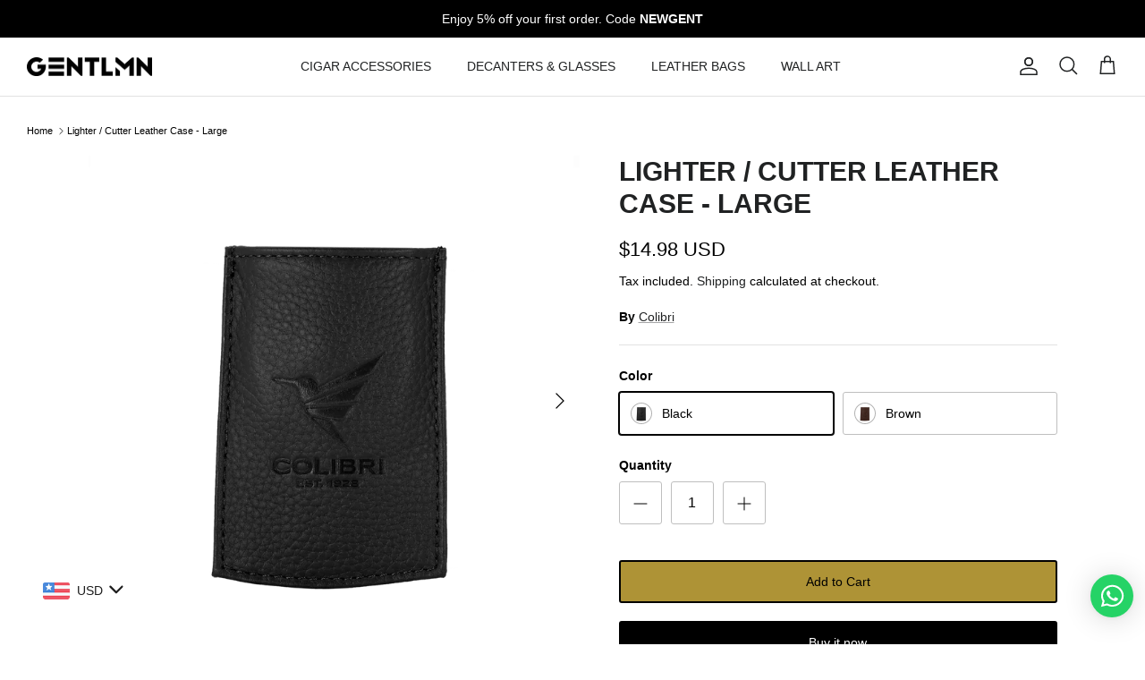

--- FILE ---
content_type: text/html; charset=utf-8
request_url: https://www.gentlmn.com/en-bh/products/colibri-leather-lighter-cutter-case-large
body_size: 28266
content:
<!DOCTYPE html><html lang="en" dir="ltr">
<head>

<!-- Google Tag Manager -->
<script>(function(w,d,s,l,i){w[l]=w[l]||[];w[l].push({'gtm.start':
new Date().getTime(),event:'gtm.js'});var f=d.getElementsByTagName(s)[0],
j=d.createElement(s),dl=l!='dataLayer'?'&l='+l:'';j.async=true;j.src=
'https://www.googletagmanager.com/gtm.js?id='+i+dl;f.parentNode.insertBefore(j,f);
})(window,document,'script','dataLayer','GTM-WQJZDPBF');</script>
<!-- End Google Tag Manager -->

  

  <!-- Symmetry 6.0.3 -->

  <title>
    Colibri Leather Lighter / Cutter Case - Large &ndash; GENTLMN
  </title>

  <meta charset="utf-8" />
<meta name="viewport" content="width=device-width,initial-scale=1.0" />
<meta http-equiv="X-UA-Compatible" content="IE=edge">

<link rel="preconnect" href="https://cdn.shopify.com" crossorigin>
<link rel="preconnect" href="https://fonts.shopify.com" crossorigin>
<link rel="preconnect" href="https://monorail-edge.shopifysvc.com"><link rel="preload" href="//www.gentlmn.com/cdn/shop/t/10/assets/vendor.min.js?v=11589511144441591071682064809" as="script">
<link rel="preload" href="//www.gentlmn.com/cdn/shop/t/10/assets/theme.js?v=85417484044267405871682064809" as="script"><link rel="canonical" href="https://www.gentlmn.com/en-bh/products/colibri-leather-lighter-cutter-case-large" /><link rel="icon" href="//www.gentlmn.com/cdn/shop/files/Favicon_M.png?crop=center&height=48&v=1614330266&width=48" type="image/png"><meta name="description" content="The Colibri carrying case, made of beautiful black genuine leather, is the perfect way to carry your favorite Colibri cigar lighters and cutters. Protect your lighter or cutter from incidental scratches from keys, pocket change and other abrasive objects.The sleek design is perfect for sliding in your lighter or cutter">
<style>
    
    
    
    
    
    
    
    
    
  </style>

  <meta property="og:site_name" content="GENTLMN">
<meta property="og:url" content="https://www.gentlmn.com/en-bh/products/colibri-leather-lighter-cutter-case-large">
<meta property="og:title" content="Colibri Leather Lighter / Cutter Case - Large">
<meta property="og:type" content="product">
<meta property="og:description" content="The Colibri carrying case, made of beautiful black genuine leather, is the perfect way to carry your favorite Colibri cigar lighters and cutters. Protect your lighter or cutter from incidental scratches from keys, pocket change and other abrasive objects.The sleek design is perfect for sliding in your lighter or cutter"><meta property="og:image" content="http://www.gentlmn.com/cdn/shop/files/L_Blk_1200x_2110ef59-1f3d-478b-91fb-e9e6d1eb49ec_1200x1200.webp?v=1762072485">
  <meta property="og:image:secure_url" content="https://www.gentlmn.com/cdn/shop/files/L_Blk_1200x_2110ef59-1f3d-478b-91fb-e9e6d1eb49ec_1200x1200.webp?v=1762072485">
  <meta property="og:image:width" content="1200">
  <meta property="og:image:height" content="1200"><meta property="og:price:amount" content="55.00">
  <meta property="og:price:currency" content="AED"><meta name="twitter:card" content="summary_large_image">
<meta name="twitter:title" content="Colibri Leather Lighter / Cutter Case - Large">
<meta name="twitter:description" content="The Colibri carrying case, made of beautiful black genuine leather, is the perfect way to carry your favorite Colibri cigar lighters and cutters. Protect your lighter or cutter from incidental scratches from keys, pocket change and other abrasive objects.The sleek design is perfect for sliding in your lighter or cutter">


  <link href="//www.gentlmn.com/cdn/shop/t/10/assets/styles.css?v=25338042122728880201759333394" rel="stylesheet" type="text/css" media="all" />
<script>
    window.theme = window.theme || {};
    theme.money_format_with_product_code_preference = "\u003cspan class=money\u003eDhs. {{amount}} AED\u003c\/span\u003e";
    theme.money_format_with_cart_code_preference = "\u003cspan class=money\u003eDhs. {{amount}}\u003c\/span\u003e";
    theme.money_format = "\u003cspan class=money\u003eDhs. {{amount}}\u003c\/span\u003e";
    theme.strings = {
      previous: "Previous",
      next: "Next",
      addressError: "Error looking up that address",
      addressNoResults: "No results for that address",
      addressQueryLimit: "You have exceeded the Google API usage limit. Consider upgrading to a \u003ca href=\"https:\/\/developers.google.com\/maps\/premium\/usage-limits\"\u003ePremium Plan\u003c\/a\u003e.",
      authError: "There was a problem authenticating your Google Maps API Key.",
      icon_labels_left: "Left",
      icon_labels_right: "Right",
      icon_labels_down: "Down",
      icon_labels_close: "Close",
      icon_labels_plus: "Plus",
      imageSlider: "Image slider",
      cart_terms_confirmation: "You must agree to the terms and conditions before continuing.",
      cart_general_quantity_too_high: "You can only have [QUANTITY] in your cart",
      products_listing_from: "From",
      layout_live_search_see_all: "See all results",
      products_product_add_to_cart: "Add to Cart",
      products_variant_no_stock: "Sold out",
      products_variant_non_existent: "Unavailable",
      products_product_pick_a: "Pick a",
      general_navigation_menu_toggle_aria_label: "Toggle menu",
      general_accessibility_labels_close: "Close",
      products_product_added_to_cart: "Added to cart",
      general_quick_search_pages: "Pages",
      general_quick_search_no_results: "Sorry, we couldn\u0026#39;t find any results",
      collections_general_see_all_subcollections: "See all..."
    };
    theme.routes = {
      cart_url: '/en-bh/cart',
      cart_add_url: '/en-bh/cart/add.js',
      cart_update_url: '/en-bh/cart/update.js',
      predictive_search_url: '/en-bh/search/suggest'
    };
    theme.settings = {
      cart_type: "drawer",
      after_add_to_cart: "notification",
      quickbuy_style: "button",
      avoid_orphans: true
    };
    document.documentElement.classList.add('js');
  </script>

  <script src="//www.gentlmn.com/cdn/shop/t/10/assets/vendor.min.js?v=11589511144441591071682064809" defer="defer"></script>
  <script src="//www.gentlmn.com/cdn/shop/t/10/assets/theme.js?v=85417484044267405871682064809" defer="defer"></script>

  <script>window.performance && window.performance.mark && window.performance.mark('shopify.content_for_header.start');</script><meta name="google-site-verification" content="VSxMuuwAzDku5jtwwiSNhEgL4zpV6W7KT8kjcFP4Wzw">
<meta id="shopify-digital-wallet" name="shopify-digital-wallet" content="/44038389920/digital_wallets/dialog">
<link rel="alternate" hreflang="x-default" href="https://www.gentlmn.com/products/colibri-leather-lighter-cutter-case-large">
<link rel="alternate" hreflang="en" href="https://www.gentlmn.com/products/colibri-leather-lighter-cutter-case-large">
<link rel="alternate" hreflang="ar" href="https://www.gentlmn.com/ar/products/colibri-leather-lighter-cutter-case-large">
<link rel="alternate" hreflang="en-BH" href="https://www.gentlmn.com/en-bh/products/colibri-leather-lighter-cutter-case-large">
<link rel="alternate" hreflang="ar-BH" href="https://www.gentlmn.com/ar-bh/products/colibri-leather-lighter-cutter-case-large">
<link rel="alternate" hreflang="en-SA" href="https://www.gentlmn.com/en-sa/products/colibri-leather-lighter-cutter-case-large">
<link rel="alternate" hreflang="ar-SA" href="https://www.gentlmn.com/ar-sa/products/colibri-leather-lighter-cutter-case-large">
<link rel="alternate" hreflang="en-KW" href="https://www.gentlmn.com/en-kw/products/colibri-leather-lighter-cutter-case-large">
<link rel="alternate" hreflang="ar-KW" href="https://www.gentlmn.com/ar-kw/products/colibri-leather-lighter-cutter-case-large">
<link rel="alternate" hreflang="en-OM" href="https://www.gentlmn.com/en-om/products/colibri-leather-lighter-cutter-case-large">
<link rel="alternate" hreflang="ar-OM" href="https://www.gentlmn.com/ar-om/products/colibri-leather-lighter-cutter-case-large">
<link rel="alternate" hreflang="en-QA" href="https://www.gentlmn.com/en-qa/products/colibri-leather-lighter-cutter-case-large">
<link rel="alternate" hreflang="ar-QA" href="https://www.gentlmn.com/ar-qa/products/colibri-leather-lighter-cutter-case-large">
<link rel="alternate" type="application/json+oembed" href="https://www.gentlmn.com/en-bh/products/colibri-leather-lighter-cutter-case-large.oembed">
<script async="async" src="/checkouts/internal/preloads.js?locale=en-BH"></script>
<script id="shopify-features" type="application/json">{"accessToken":"e3f3c5c92e1a47949cc27dd5aff219bc","betas":["rich-media-storefront-analytics"],"domain":"www.gentlmn.com","predictiveSearch":true,"shopId":44038389920,"locale":"en"}</script>
<script>var Shopify = Shopify || {};
Shopify.shop = "gentlmn-com.myshopify.com";
Shopify.locale = "en";
Shopify.currency = {"active":"AED","rate":"1.0"};
Shopify.country = "BH";
Shopify.theme = {"name":"Symmetry","id":131959062688,"schema_name":"Symmetry","schema_version":"6.0.3","theme_store_id":568,"role":"main"};
Shopify.theme.handle = "null";
Shopify.theme.style = {"id":null,"handle":null};
Shopify.cdnHost = "www.gentlmn.com/cdn";
Shopify.routes = Shopify.routes || {};
Shopify.routes.root = "/en-bh/";</script>
<script type="module">!function(o){(o.Shopify=o.Shopify||{}).modules=!0}(window);</script>
<script>!function(o){function n(){var o=[];function n(){o.push(Array.prototype.slice.apply(arguments))}return n.q=o,n}var t=o.Shopify=o.Shopify||{};t.loadFeatures=n(),t.autoloadFeatures=n()}(window);</script>
<script id="shop-js-analytics" type="application/json">{"pageType":"product"}</script>
<script defer="defer" async type="module" src="//www.gentlmn.com/cdn/shopifycloud/shop-js/modules/v2/client.init-shop-cart-sync_BApSsMSl.en.esm.js"></script>
<script defer="defer" async type="module" src="//www.gentlmn.com/cdn/shopifycloud/shop-js/modules/v2/chunk.common_CBoos6YZ.esm.js"></script>
<script type="module">
  await import("//www.gentlmn.com/cdn/shopifycloud/shop-js/modules/v2/client.init-shop-cart-sync_BApSsMSl.en.esm.js");
await import("//www.gentlmn.com/cdn/shopifycloud/shop-js/modules/v2/chunk.common_CBoos6YZ.esm.js");

  window.Shopify.SignInWithShop?.initShopCartSync?.({"fedCMEnabled":true,"windoidEnabled":true});

</script>
<script>(function() {
  var isLoaded = false;
  function asyncLoad() {
    if (isLoaded) return;
    isLoaded = true;
    var urls = ["https:\/\/shopify.orderdeadline.com\/app\/frontend\/js\/order-deadline.min.js?shop=gentlmn-com.myshopify.com","https:\/\/cdn.shopify.com\/s\/files\/1\/0033\/3538\/9233\/files\/31aug26paidd20_free_final_18.js?v=1601110576\u0026shop=gentlmn-com.myshopify.com","https:\/\/ecommplugins-scripts.trustpilot.com\/v2.1\/js\/header.min.js?settings=eyJrZXkiOiJMVWx6NEl0bHYyUjVReW52IiwicyI6InNrdSJ9\u0026v=2.5\u0026shop=gentlmn-com.myshopify.com","https:\/\/ecommplugins-trustboxsettings.trustpilot.com\/gentlmn-com.myshopify.com.js?settings=1620479337933\u0026shop=gentlmn-com.myshopify.com","https:\/\/widget.trustpilot.com\/bootstrap\/v5\/tp.widget.sync.bootstrap.min.js?shop=gentlmn-com.myshopify.com","https:\/\/cdn.shopify.com\/s\/files\/1\/0033\/3538\/9233\/files\/pushdaddy_a3.js?shop=gentlmn-com.myshopify.com","https:\/\/www.gentlmn.com\/apps\/buckscc\/sdk.min.js?shop=gentlmn-com.myshopify.com","https:\/\/deliverytimer.herokuapp.com\/deliverrytimer.js?shop=gentlmn-com.myshopify.com","https:\/\/cdn.logbase.io\/lb-upsell-wrapper.js?shop=gentlmn-com.myshopify.com","https:\/\/static.klaviyo.com\/onsite\/js\/SU3LYm\/klaviyo.js?company_id=SU3LYm\u0026shop=gentlmn-com.myshopify.com","https:\/\/omnisnippet1.com\/platforms\/shopify.js?source=scriptTag\u0026v=2025-12-13T14\u0026shop=gentlmn-com.myshopify.com","\/\/cdn.shopify.com\/proxy\/8e8ec44ccb7a6311e6ae2f00be42812a1874bd21f88a31f47ab329660fadc605\/d1639lhkj5l89m.cloudfront.net\/js\/storefront\/uppromote.js?shop=gentlmn-com.myshopify.com\u0026sp-cache-control=cHVibGljLCBtYXgtYWdlPTkwMA","\/\/backinstock.useamp.com\/widget\/80790_1767159869.js?category=bis\u0026v=6\u0026shop=gentlmn-com.myshopify.com"];
    for (var i = 0; i < urls.length; i++) {
      var s = document.createElement('script');
      s.type = 'text/javascript';
      s.async = true;
      s.src = urls[i];
      var x = document.getElementsByTagName('script')[0];
      x.parentNode.insertBefore(s, x);
    }
  };
  if(window.attachEvent) {
    window.attachEvent('onload', asyncLoad);
  } else {
    window.addEventListener('load', asyncLoad, false);
  }
})();</script>
<script id="__st">var __st={"a":44038389920,"offset":14400,"reqid":"bc644f35-0772-46d3-997b-c3bfb0ab2d9a-1768883528","pageurl":"www.gentlmn.com\/en-bh\/products\/colibri-leather-lighter-cutter-case-large","u":"6df02676919d","p":"product","rtyp":"product","rid":5722595262624};</script>
<script>window.ShopifyPaypalV4VisibilityTracking = true;</script>
<script id="captcha-bootstrap">!function(){'use strict';const t='contact',e='account',n='new_comment',o=[[t,t],['blogs',n],['comments',n],[t,'customer']],c=[[e,'customer_login'],[e,'guest_login'],[e,'recover_customer_password'],[e,'create_customer']],r=t=>t.map((([t,e])=>`form[action*='/${t}']:not([data-nocaptcha='true']) input[name='form_type'][value='${e}']`)).join(','),a=t=>()=>t?[...document.querySelectorAll(t)].map((t=>t.form)):[];function s(){const t=[...o],e=r(t);return a(e)}const i='password',u='form_key',d=['recaptcha-v3-token','g-recaptcha-response','h-captcha-response',i],f=()=>{try{return window.sessionStorage}catch{return}},m='__shopify_v',_=t=>t.elements[u];function p(t,e,n=!1){try{const o=window.sessionStorage,c=JSON.parse(o.getItem(e)),{data:r}=function(t){const{data:e,action:n}=t;return t[m]||n?{data:e,action:n}:{data:t,action:n}}(c);for(const[e,n]of Object.entries(r))t.elements[e]&&(t.elements[e].value=n);n&&o.removeItem(e)}catch(o){console.error('form repopulation failed',{error:o})}}const l='form_type',E='cptcha';function T(t){t.dataset[E]=!0}const w=window,h=w.document,L='Shopify',v='ce_forms',y='captcha';let A=!1;((t,e)=>{const n=(g='f06e6c50-85a8-45c8-87d0-21a2b65856fe',I='https://cdn.shopify.com/shopifycloud/storefront-forms-hcaptcha/ce_storefront_forms_captcha_hcaptcha.v1.5.2.iife.js',D={infoText:'Protected by hCaptcha',privacyText:'Privacy',termsText:'Terms'},(t,e,n)=>{const o=w[L][v],c=o.bindForm;if(c)return c(t,g,e,D).then(n);var r;o.q.push([[t,g,e,D],n]),r=I,A||(h.body.append(Object.assign(h.createElement('script'),{id:'captcha-provider',async:!0,src:r})),A=!0)});var g,I,D;w[L]=w[L]||{},w[L][v]=w[L][v]||{},w[L][v].q=[],w[L][y]=w[L][y]||{},w[L][y].protect=function(t,e){n(t,void 0,e),T(t)},Object.freeze(w[L][y]),function(t,e,n,w,h,L){const[v,y,A,g]=function(t,e,n){const i=e?o:[],u=t?c:[],d=[...i,...u],f=r(d),m=r(i),_=r(d.filter((([t,e])=>n.includes(e))));return[a(f),a(m),a(_),s()]}(w,h,L),I=t=>{const e=t.target;return e instanceof HTMLFormElement?e:e&&e.form},D=t=>v().includes(t);t.addEventListener('submit',(t=>{const e=I(t);if(!e)return;const n=D(e)&&!e.dataset.hcaptchaBound&&!e.dataset.recaptchaBound,o=_(e),c=g().includes(e)&&(!o||!o.value);(n||c)&&t.preventDefault(),c&&!n&&(function(t){try{if(!f())return;!function(t){const e=f();if(!e)return;const n=_(t);if(!n)return;const o=n.value;o&&e.removeItem(o)}(t);const e=Array.from(Array(32),(()=>Math.random().toString(36)[2])).join('');!function(t,e){_(t)||t.append(Object.assign(document.createElement('input'),{type:'hidden',name:u})),t.elements[u].value=e}(t,e),function(t,e){const n=f();if(!n)return;const o=[...t.querySelectorAll(`input[type='${i}']`)].map((({name:t})=>t)),c=[...d,...o],r={};for(const[a,s]of new FormData(t).entries())c.includes(a)||(r[a]=s);n.setItem(e,JSON.stringify({[m]:1,action:t.action,data:r}))}(t,e)}catch(e){console.error('failed to persist form',e)}}(e),e.submit())}));const S=(t,e)=>{t&&!t.dataset[E]&&(n(t,e.some((e=>e===t))),T(t))};for(const o of['focusin','change'])t.addEventListener(o,(t=>{const e=I(t);D(e)&&S(e,y())}));const B=e.get('form_key'),M=e.get(l),P=B&&M;t.addEventListener('DOMContentLoaded',(()=>{const t=y();if(P)for(const e of t)e.elements[l].value===M&&p(e,B);[...new Set([...A(),...v().filter((t=>'true'===t.dataset.shopifyCaptcha))])].forEach((e=>S(e,t)))}))}(h,new URLSearchParams(w.location.search),n,t,e,['guest_login'])})(!0,!0)}();</script>
<script integrity="sha256-4kQ18oKyAcykRKYeNunJcIwy7WH5gtpwJnB7kiuLZ1E=" data-source-attribution="shopify.loadfeatures" defer="defer" src="//www.gentlmn.com/cdn/shopifycloud/storefront/assets/storefront/load_feature-a0a9edcb.js" crossorigin="anonymous"></script>
<script data-source-attribution="shopify.dynamic_checkout.dynamic.init">var Shopify=Shopify||{};Shopify.PaymentButton=Shopify.PaymentButton||{isStorefrontPortableWallets:!0,init:function(){window.Shopify.PaymentButton.init=function(){};var t=document.createElement("script");t.src="https://www.gentlmn.com/cdn/shopifycloud/portable-wallets/latest/portable-wallets.en.js",t.type="module",document.head.appendChild(t)}};
</script>
<script data-source-attribution="shopify.dynamic_checkout.buyer_consent">
  function portableWalletsHideBuyerConsent(e){var t=document.getElementById("shopify-buyer-consent"),n=document.getElementById("shopify-subscription-policy-button");t&&n&&(t.classList.add("hidden"),t.setAttribute("aria-hidden","true"),n.removeEventListener("click",e))}function portableWalletsShowBuyerConsent(e){var t=document.getElementById("shopify-buyer-consent"),n=document.getElementById("shopify-subscription-policy-button");t&&n&&(t.classList.remove("hidden"),t.removeAttribute("aria-hidden"),n.addEventListener("click",e))}window.Shopify?.PaymentButton&&(window.Shopify.PaymentButton.hideBuyerConsent=portableWalletsHideBuyerConsent,window.Shopify.PaymentButton.showBuyerConsent=portableWalletsShowBuyerConsent);
</script>
<script>
  function portableWalletsCleanup(e){e&&e.src&&console.error("Failed to load portable wallets script "+e.src);var t=document.querySelectorAll("shopify-accelerated-checkout .shopify-payment-button__skeleton, shopify-accelerated-checkout-cart .wallet-cart-button__skeleton"),e=document.getElementById("shopify-buyer-consent");for(let e=0;e<t.length;e++)t[e].remove();e&&e.remove()}function portableWalletsNotLoadedAsModule(e){e instanceof ErrorEvent&&"string"==typeof e.message&&e.message.includes("import.meta")&&"string"==typeof e.filename&&e.filename.includes("portable-wallets")&&(window.removeEventListener("error",portableWalletsNotLoadedAsModule),window.Shopify.PaymentButton.failedToLoad=e,"loading"===document.readyState?document.addEventListener("DOMContentLoaded",window.Shopify.PaymentButton.init):window.Shopify.PaymentButton.init())}window.addEventListener("error",portableWalletsNotLoadedAsModule);
</script>

<script type="module" src="https://www.gentlmn.com/cdn/shopifycloud/portable-wallets/latest/portable-wallets.en.js" onError="portableWalletsCleanup(this)" crossorigin="anonymous"></script>
<script nomodule>
  document.addEventListener("DOMContentLoaded", portableWalletsCleanup);
</script>

<link id="shopify-accelerated-checkout-styles" rel="stylesheet" media="screen" href="https://www.gentlmn.com/cdn/shopifycloud/portable-wallets/latest/accelerated-checkout-backwards-compat.css" crossorigin="anonymous">
<style id="shopify-accelerated-checkout-cart">
        #shopify-buyer-consent {
  margin-top: 1em;
  display: inline-block;
  width: 100%;
}

#shopify-buyer-consent.hidden {
  display: none;
}

#shopify-subscription-policy-button {
  background: none;
  border: none;
  padding: 0;
  text-decoration: underline;
  font-size: inherit;
  cursor: pointer;
}

#shopify-subscription-policy-button::before {
  box-shadow: none;
}

      </style>
<script id="sections-script" data-sections="product-recommendations" defer="defer" src="//www.gentlmn.com/cdn/shop/t/10/compiled_assets/scripts.js?v=1307"></script>
<script>window.performance && window.performance.mark && window.performance.mark('shopify.content_for_header.end');</script>
<style type='text/css'>
  .baCountry{width:30px;height:20px;display:inline-block;vertical-align:middle;margin-right:6px;background-size:30px!important;border-radius:4px;background-repeat:no-repeat}
  .baCountry-traditional .baCountry{background-image:url(https://cdn.shopify.com/s/files/1/0194/1736/6592/t/1/assets/ba-flags.png?=14261939516959647149);height:19px!important}
  .baCountry-modern .baCountry{background-image:url(https://cdn.shopify.com/s/files/1/0194/1736/6592/t/1/assets/ba-flags.png?=14261939516959647149)}
  .baCountry-NO-FLAG{background-position:0 0}.baCountry-AD{background-position:0 -20px}.baCountry-AED{background-position:0 -40px}.baCountry-AFN{background-position:0 -60px}.baCountry-AG{background-position:0 -80px}.baCountry-AI{background-position:0 -100px}.baCountry-ALL{background-position:0 -120px}.baCountry-AMD{background-position:0 -140px}.baCountry-AOA{background-position:0 -160px}.baCountry-ARS{background-position:0 -180px}.baCountry-AS{background-position:0 -200px}.baCountry-AT{background-position:0 -220px}.baCountry-AUD{background-position:0 -240px}.baCountry-AWG{background-position:0 -260px}.baCountry-AZN{background-position:0 -280px}.baCountry-BAM{background-position:0 -300px}.baCountry-BBD{background-position:0 -320px}.baCountry-BDT{background-position:0 -340px}.baCountry-BE{background-position:0 -360px}.baCountry-BF{background-position:0 -380px}.baCountry-BGN{background-position:0 -400px}.baCountry-BHD{background-position:0 -420px}.baCountry-BIF{background-position:0 -440px}.baCountry-BJ{background-position:0 -460px}.baCountry-BMD{background-position:0 -480px}.baCountry-BND{background-position:0 -500px}.baCountry-BOB{background-position:0 -520px}.baCountry-BRL{background-position:0 -540px}.baCountry-BSD{background-position:0 -560px}.baCountry-BTN{background-position:0 -580px}.baCountry-BWP{background-position:0 -600px}.baCountry-BYN{background-position:0 -620px}.baCountry-BZD{background-position:0 -640px}.baCountry-CAD{background-position:0 -660px}.baCountry-CC{background-position:0 -680px}.baCountry-CDF{background-position:0 -700px}.baCountry-CG{background-position:0 -720px}.baCountry-CHF{background-position:0 -740px}.baCountry-CI{background-position:0 -760px}.baCountry-CK{background-position:0 -780px}.baCountry-CLP{background-position:0 -800px}.baCountry-CM{background-position:0 -820px}.baCountry-CNY{background-position:0 -840px}.baCountry-COP{background-position:0 -860px}.baCountry-CRC{background-position:0 -880px}.baCountry-CU{background-position:0 -900px}.baCountry-CX{background-position:0 -920px}.baCountry-CY{background-position:0 -940px}.baCountry-CZK{background-position:0 -960px}.baCountry-DE{background-position:0 -980px}.baCountry-DJF{background-position:0 -1000px}.baCountry-DKK{background-position:0 -1020px}.baCountry-DM{background-position:0 -1040px}.baCountry-DOP{background-position:0 -1060px}.baCountry-DZD{background-position:0 -1080px}.baCountry-EC{background-position:0 -1100px}.baCountry-EE{background-position:0 -1120px}.baCountry-EGP{background-position:0 -1140px}.baCountry-ER{background-position:0 -1160px}.baCountry-ES{background-position:0 -1180px}.baCountry-ETB{background-position:0 -1200px}.baCountry-EUR{background-position:0 -1220px}.baCountry-FI{background-position:0 -1240px}.baCountry-FJD{background-position:0 -1260px}.baCountry-FKP{background-position:0 -1280px}.baCountry-FO{background-position:0 -1300px}.baCountry-FR{background-position:0 -1320px}.baCountry-GA{background-position:0 -1340px}.baCountry-GBP{background-position:0 -1360px}.baCountry-GD{background-position:0 -1380px}.baCountry-GEL{background-position:0 -1400px}.baCountry-GHS{background-position:0 -1420px}.baCountry-GIP{background-position:0 -1440px}.baCountry-GL{background-position:0 -1460px}.baCountry-GMD{background-position:0 -1480px}.baCountry-GNF{background-position:0 -1500px}.baCountry-GQ{background-position:0 -1520px}.baCountry-GR{background-position:0 -1540px}.baCountry-GTQ{background-position:0 -1560px}.baCountry-GU{background-position:0 -1580px}.baCountry-GW{background-position:0 -1600px}.baCountry-HKD{background-position:0 -1620px}.baCountry-HNL{background-position:0 -1640px}.baCountry-HRK{background-position:0 -1660px}.baCountry-HTG{background-position:0 -1680px}.baCountry-HUF{background-position:0 -1700px}.baCountry-IDR{background-position:0 -1720px}.baCountry-IE{background-position:0 -1740px}.baCountry-ILS{background-position:0 -1760px}.baCountry-INR{background-position:0 -1780px}.baCountry-IO{background-position:0 -1800px}.baCountry-IQD{background-position:0 -1820px}.baCountry-IRR{background-position:0 -1840px}.baCountry-ISK{background-position:0 -1860px}.baCountry-IT{background-position:0 -1880px}.baCountry-JMD{background-position:0 -1900px}.baCountry-JOD{background-position:0 -1920px}.baCountry-JPY{background-position:0 -1940px}.baCountry-KES{background-position:0 -1960px}.baCountry-KGS{background-position:0 -1980px}.baCountry-KHR{background-position:0 -2000px}.baCountry-KI{background-position:0 -2020px}.baCountry-KMF{background-position:0 -2040px}.baCountry-KN{background-position:0 -2060px}.baCountry-KP{background-position:0 -2080px}.baCountry-KRW{background-position:0 -2100px}.baCountry-KWD{background-position:0 -2120px}.baCountry-KYD{background-position:0 -2140px}.baCountry-KZT{background-position:0 -2160px}.baCountry-LBP{background-position:0 -2180px}.baCountry-LI{background-position:0 -2200px}.baCountry-LKR{background-position:0 -2220px}.baCountry-LRD{background-position:0 -2240px}.baCountry-LSL{background-position:0 -2260px}.baCountry-LT{background-position:0 -2280px}.baCountry-LU{background-position:0 -2300px}.baCountry-LV{background-position:0 -2320px}.baCountry-LYD{background-position:0 -2340px}.baCountry-MAD{background-position:0 -2360px}.baCountry-MC{background-position:0 -2380px}.baCountry-MDL{background-position:0 -2400px}.baCountry-ME{background-position:0 -2420px}.baCountry-MGA{background-position:0 -2440px}.baCountry-MKD{background-position:0 -2460px}.baCountry-ML{background-position:0 -2480px}.baCountry-MMK{background-position:0 -2500px}.baCountry-MN{background-position:0 -2520px}.baCountry-MOP{background-position:0 -2540px}.baCountry-MQ{background-position:0 -2560px}.baCountry-MR{background-position:0 -2580px}.baCountry-MS{background-position:0 -2600px}.baCountry-MT{background-position:0 -2620px}.baCountry-MUR{background-position:0 -2640px}.baCountry-MVR{background-position:0 -2660px}.baCountry-MWK{background-position:0 -2680px}.baCountry-MXN{background-position:0 -2700px}.baCountry-MYR{background-position:0 -2720px}.baCountry-MZN{background-position:0 -2740px}.baCountry-NAD{background-position:0 -2760px}.baCountry-NE{background-position:0 -2780px}.baCountry-NF{background-position:0 -2800px}.baCountry-NG{background-position:0 -2820px}.baCountry-NIO{background-position:0 -2840px}.baCountry-NL{background-position:0 -2860px}.baCountry-NOK{background-position:0 -2880px}.baCountry-NPR{background-position:0 -2900px}.baCountry-NR{background-position:0 -2920px}.baCountry-NU{background-position:0 -2940px}.baCountry-NZD{background-position:0 -2960px}.baCountry-OMR{background-position:0 -2980px}.baCountry-PAB{background-position:0 -3000px}.baCountry-PEN{background-position:0 -3020px}.baCountry-PGK{background-position:0 -3040px}.baCountry-PHP{background-position:0 -3060px}.baCountry-PKR{background-position:0 -3080px}.baCountry-PLN{background-position:0 -3100px}.baCountry-PR{background-position:0 -3120px}.baCountry-PS{background-position:0 -3140px}.baCountry-PT{background-position:0 -3160px}.baCountry-PW{background-position:0 -3180px}.baCountry-QAR{background-position:0 -3200px}.baCountry-RON{background-position:0 -3220px}.baCountry-RSD{background-position:0 -3240px}.baCountry-RUB{background-position:0 -3260px}.baCountry-RWF{background-position:0 -3280px}.baCountry-SAR{background-position:0 -3300px}.baCountry-SBD{background-position:0 -3320px}.baCountry-SCR{background-position:0 -3340px}.baCountry-SDG{background-position:0 -3360px}.baCountry-SEK{background-position:0 -3380px}.baCountry-SGD{background-position:0 -3400px}.baCountry-SI{background-position:0 -3420px}.baCountry-SK{background-position:0 -3440px}.baCountry-SLL{background-position:0 -3460px}.baCountry-SM{background-position:0 -3480px}.baCountry-SN{background-position:0 -3500px}.baCountry-SO{background-position:0 -3520px}.baCountry-SRD{background-position:0 -3540px}.baCountry-SSP{background-position:0 -3560px}.baCountry-STD{background-position:0 -3580px}.baCountry-SV{background-position:0 -3600px}.baCountry-SYP{background-position:0 -3620px}.baCountry-SZL{background-position:0 -3640px}.baCountry-TC{background-position:0 -3660px}.baCountry-TD{background-position:0 -3680px}.baCountry-TG{background-position:0 -3700px}.baCountry-THB{background-position:0 -3720px}.baCountry-TJS{background-position:0 -3740px}.baCountry-TK{background-position:0 -3760px}.baCountry-TMT{background-position:0 -3780px}.baCountry-TND{background-position:0 -3800px}.baCountry-TOP{background-position:0 -3820px}.baCountry-TRY{background-position:0 -3840px}.baCountry-TTD{background-position:0 -3860px}.baCountry-TWD{background-position:0 -3880px}.baCountry-TZS{background-position:0 -3900px}.baCountry-UAH{background-position:0 -3920px}.baCountry-UGX{background-position:0 -3940px}.baCountry-USD{background-position:0 -3960px}.baCountry-UYU{background-position:0 -3980px}.baCountry-UZS{background-position:0 -4000px}.baCountry-VEF{background-position:0 -4020px}.baCountry-VG{background-position:0 -4040px}.baCountry-VI{background-position:0 -4060px}.baCountry-VND{background-position:0 -4080px}.baCountry-VUV{background-position:0 -4100px}.baCountry-WST{background-position:0 -4120px}.baCountry-XAF{background-position:0 -4140px}.baCountry-XPF{background-position:0 -4160px}.baCountry-YER{background-position:0 -4180px}.baCountry-ZAR{background-position:0 -4200px}.baCountry-ZM{background-position:0 -4220px}.baCountry-ZW{background-position:0 -4240px}
  .bacurr-checkoutNotice{margin: 3px 10px 0 10px;left: 0;right: 0;text-align: center;}
  @media (min-width:750px) {.bacurr-checkoutNotice{position: absolute;}}
</style>

<script>
    window.baCurr = window.baCurr || {};
    window.baCurr.config = {}; window.baCurr.rePeat = function () {};
    Object.assign(window.baCurr.config, {
      "enabled":true,
      "manual_placement":"",
      "night_time":false,
      "round_by_default":true,
      "display_position":"bottom_left",
      "display_position_type":"floating",
      "custom_code":{"css":""},
      "flag_type":"countryandmoney",
      "flag_design":"modern",
      "round_style":"roundToDecimal",
      "round_dec":"1",
      "chosen_cur":[{"AED":"United Arab Emirates Dirham (AED)"},{"SAR":"Saudi Riyal (SAR)"},{"OMR":"Omani Rial (OMR)"},{"BHD":"Bahraini Dinar (BHD)"},{"KWD":"Kuwaiti Dinar (KWD)"},{"QAR":"Qatari Rial (QAR)"},{"USD":"US Dollar (USD)"},{"EUR":"Euro (EUR)"}],
      "desktop_visible":true,
      "mob_visible":true,
      "money_mouse_show":false,
      "textColor":"#1e1e1e",
      "flag_theme":"default",
      "selector_hover_hex":"#ffffff",
      "lightning":true,
      "mob_manual_placement":"",
      "mob_placement":"bottom_left",
      "mob_placement_type":"floating",
      "moneyWithCurrencyFormat":false,
      "ui_style":"default",
      "user_curr":"",
      "auto_loc":true,
      "auto_pref":false,
      "selector_bg_hex":"#fafafa",
      "selector_border_type":"noBorder",
      "cart_alert_bg_hex":"#ffffff",
      "cart_alert_note":"All orders are processed in [checkout_currency], using the most up to date exchange rates.",
      "cart_alert_state":true,
      "cart_alert_font_hex":"#1e1e1e"
    },{
      money_format: "\u003cspan class=money\u003eDhs. {{amount}}\u003c\/span\u003e",
      money_with_currency_format: "\u003cspan class=money\u003eDhs. {{amount}} AED\u003c\/span\u003e",
      user_curr: "AED"
    });
    window.baCurr.config.multi_curr = [];
    
    window.baCurr.config.final_currency = "AED" || '';
    window.baCurr.config.multi_curr = "AED".split(',') || '';

    (function(window, document) {"use strict";
      function onload(){
        function insertPopupMessageJs(){
          var head = document.getElementsByTagName('head')[0];
          var script = document.createElement('script');
          script.src = ('https:' == document.location.protocol ? 'https://' : 'http://') + 'currency.boosterapps.com/preview_curr.js';
          script.type = 'text/javascript';
          head.appendChild(script);
        }

        if(document.location.search.indexOf("preview_cur=1") > -1){
          setTimeout(function(){
            window.currency_preview_result = document.getElementById("baCurrSelector").length > 0 ? 'success' : 'error';
            insertPopupMessageJs();
          }, 1000);
        }
      }

      var head = document.getElementsByTagName('head')[0];
      var script = document.createElement('script');
      script.src = ('https:' == document.location.protocol ? 'https://' : 'http://') + "";
      script.type = 'text/javascript';
      script.onload = script.onreadystatechange = function() {
      if (script.readyState) {
        if (script.readyState === 'complete' || script.readyState === 'loaded') {
          script.onreadystatechange = null;
            onload();
          }
        }
        else {
          onload();
        }
      };
      head.appendChild(script);

    }(window, document));
</script>


        <script>
        window.bucksCC = window.bucksCC || {};
        window.bucksCC.config = {}; window.bucksCC.reConvert = function () {};
        "function"!=typeof Object.assign&&(Object.assign=function(n){if(null==n)throw new TypeError("Cannot convert undefined or null to object");for(var r=Object(n),t=1;t<arguments.length;t++){var e=arguments[t];if(null!=e)for(var o in e)e.hasOwnProperty(o)&&(r[o]=e[o])}return r});
        Object.assign(window.bucksCC.config, {"id":null,"active":true,"userCurrency":"","selectedCurrencies":"[{\"USD\":\"US Dollar (USD)\"},{\"OMR\":\"Omani Rial (OMR)\"},{\"SAR\":\"Saudi Riyal (SAR)\"},{\"KWD\":\"Kuwaiti Dinar (KWD)\"},{\"BHD\":\"Bahraini Dinar (BHD)\"},{\"QAR\":\"Qatari Rial (QAR)\"},{\"AED\":\"United Arab Emirates Dirham (AED)\"}]","autoSwitchCurrencyLocationBased":true,"moneyWithCurrencyFormat":true,"autoSwitchOnlyToPreferredCurrency":true,"showCurrencyCodesOnly":false,"displayPositionType":"floating","displayPosition":"bottom_left","customPosition":"header a[href*=\"/cart\"]","positionPlacement":"after","mobileDisplayPositionType":"floating","mobileDisplayPosition":"bottom_left","mobileCustomPosition":"","mobilePositionPlacement":"after","showInDesktop":true,"showInMobileDevice":true,"showOriginalPriceOnMouseHover":false,"customOptionsPlacement":false,"optionsPlacementType":"left_upwards","customOptionsPlacementMobile":false,"optionsPlacementTypeMobile":"left_upwards","cartNotificationStatus":true,"cartNotificationMessage":"We process all orders in {STORE_CURRENCY} and you will be checkout using the most current exchange rates.","cartNotificationBackgroundColor":"rgba(251,245,245,1)","cartNotificationTextColor":"rgba(30,30,30,1)","roundingDecimal":0.99,"priceRoundingType":"none","defaultCurrencyRounding":false,"integrateWithOtherApps":true,"themeType":"default","backgroundColor":"rgba(255,255,255,1)","textColor":"rgba(30,30,30,1)","hoverColor":"rgba(255,255,255,1)","borderStyle":"noBorder","instantLoader":true,"darkMode":false,"flagStyle":"modern","flagTheme":"rounded","flagDisplayOption":"showFlagAndCurrency","trigger":"","watchUrls":"","expertSettings":"{\"css\":\"\"}"}, { money_format: "\u003cspan class=money\u003eDhs. {{amount}}\u003c\/span\u003e", money_with_currency_format: "\u003cspan class=money\u003eDhs. {{amount}} AED\u003c\/span\u003e", userCurrency: "AED" }); window.bucksCC.config.multiCurrencies = [];  window.bucksCC.config.multiCurrencies = "AED".split(',') || ''; window.bucksCC.config.cartCurrency = "AED" || ''; self.fetch||(self.fetch=function(e,n){return n=n||{},new Promise(function(t,s){var r=new XMLHttpRequest,o=[],u=[],i={},a=function(){return{ok:2==(r.status/100|0),statusText:r.statusText,status:r.status,url:r.responseURL,text:function(){return Promise.resolve(r.responseText)},json:function(){return Promise.resolve(JSON.parse(r.responseText))},blob:function(){return Promise.resolve(new Blob([r.response]))},clone:a,headers:{keys:function(){return o},entries:function(){return u},get:function(e){return i[e.toLowerCase()]},has:function(e){return e.toLowerCase()in i}}}};for(var c in r.open(n.method||"get",e,!0),r.onload=function(){r.getAllResponseHeaders().replace(/^(.*?):[^S\n]*([sS]*?)$/gm,function(e,n,t){o.push(n=n.toLowerCase()),u.push([n,t]),i[n]=i[n]?i[n]+","+t:t}),t(a())},r.onerror=s,r.withCredentials="include"==n.credentials,n.headers)r.setRequestHeader(c,n.headers[c]);r.send(n.body||null)})});!function(){function t(t){const e=document.createElement("style");e.innerText=t,document.head.appendChild(e)}function e(t){const e=document.createElement("script");e.type="text/javascript",e.text=t,document.head.appendChild(e),console.log("%cBUCKSCC: Instant Loader Activated ⚡️","background: #1c64f6; color: #fff; font-size: 12px; font-weight:bold; padding: 5px 10px; border-radius: 3px")}t("span.money{color: transparent;}"),setTimeout(function(){t("span.money{color: inherit !important}")},1500);let n=sessionStorage.getItem("bucksccHash");(n=n?JSON.parse(n):null)?e(n):fetch("https://www.gentlmn.com/apps/buckscc/sdk.min.js?shop=gentlmn-com.myshopify.com",{mode:"no-cors"}).then(function(t){return t.text()}).then(function(t){if((t||"").length>100){const o=JSON.stringify(t);sessionStorage.setItem("bucksccHash",o),n=t,e(t)}})}(); 
        </script>
            <!-- BEGIN app block: shopify://apps/mida-replay-heatmaps/blocks/mida_recorder/e4c350c5-eabf-426d-8014-47ef50412bd0 -->
    <script>
        window.msrPageTitle = "Colibri Leather Lighter / Cutter Case - Large";
        
            window.msrQuota = "{&quot;version&quot;:&quot;session&quot;,&quot;date&quot;:&quot;2026-01-09T08:33:14.486Z&quot;}";
            window.sessionStorage.setItem("msrQuota", "{&quot;version&quot;:&quot;session&quot;,&quot;date&quot;:&quot;2026-01-09T08:33:14.486Z&quot;}")
        
        window.msrCart = {"note":null,"attributes":{},"original_total_price":0,"total_price":0,"total_discount":0,"total_weight":0.0,"item_count":0,"items":[],"requires_shipping":false,"currency":"AED","items_subtotal_price":0,"cart_level_discount_applications":[],"checkout_charge_amount":0}
        window.msrCustomer = {
            email: "",
            id: "",
        }

        

        

        window.msrTheme = {
            name: "",
            type: "product",
        };
        window.msrData = Object.freeze({
            proxy: '',
        });
    </script>
    
    
        <script src='https://cdn.shopify.com/extensions/019bc0f8-9fd9-7d8f-b07f-f42dbc4516de/version_f57515d6-2026-01-15_16h24m/assets/recorder.msr.js' defer='defer'></script>
    
    

    




<!-- END app block --><!-- BEGIN app block: shopify://apps/uppromote-affiliate/blocks/core-script/64c32457-930d-4cb9-9641-e24c0d9cf1f4 --><!-- BEGIN app snippet: core-metafields-setting --><!--suppress ES6ConvertVarToLetConst -->
<script type="application/json" id="core-uppromote-settings">{"app_env":{"env":"production"}}</script>
<script type="application/json" id="core-uppromote-cart">{"note":null,"attributes":{},"original_total_price":0,"total_price":0,"total_discount":0,"total_weight":0.0,"item_count":0,"items":[],"requires_shipping":false,"currency":"AED","items_subtotal_price":0,"cart_level_discount_applications":[],"checkout_charge_amount":0}</script>
<script id="core-uppromote-quick-store-tracking-vars">
    function getDocumentContext(){const{href:a,hash:b,host:c,hostname:d,origin:e,pathname:f,port:g,protocol:h,search:i}=window.location,j=document.referrer,k=document.characterSet,l=document.title;return{location:{href:a,hash:b,host:c,hostname:d,origin:e,pathname:f,port:g,protocol:h,search:i},referrer:j||document.location.href,characterSet:k,title:l}}function getNavigatorContext(){const{language:a,cookieEnabled:b,languages:c,userAgent:d}=navigator;return{language:a,cookieEnabled:b,languages:c,userAgent:d}}function getWindowContext(){const{innerHeight:a,innerWidth:b,outerHeight:c,outerWidth:d,origin:e,screen:{height:j,width:k},screenX:f,screenY:g,scrollX:h,scrollY:i}=window;return{innerHeight:a,innerWidth:b,outerHeight:c,outerWidth:d,origin:e,screen:{screenHeight:j,screenWidth:k},screenX:f,screenY:g,scrollX:h,scrollY:i,location:getDocumentContext().location}}function getContext(){return{document:getDocumentContext(),navigator:getNavigatorContext(),window:getWindowContext()}}
    if (window.location.href.includes('?sca_ref=')) {
        localStorage.setItem('__up_lastViewedPageContext', JSON.stringify({
            context: getContext(),
            timestamp: new Date().toISOString(),
        }))
    }
</script>

<script id="core-uppromote-setting-booster">
    var UpPromoteCoreSettings = JSON.parse(document.getElementById('core-uppromote-settings').textContent)
    UpPromoteCoreSettings.currentCart = JSON.parse(document.getElementById('core-uppromote-cart')?.textContent || '{}')
    const idToClean = ['core-uppromote-settings', 'core-uppromote-cart', 'core-uppromote-setting-booster', 'core-uppromote-quick-store-tracking-vars']
    idToClean.forEach(id => {
        document.getElementById(id)?.remove()
    })
</script>
<!-- END app snippet -->


<!-- END app block --><script src="https://cdn.shopify.com/extensions/019b7cd0-6587-73c3-9937-bcc2249fa2c4/lb-upsell-227/assets/lb-selleasy.js" type="text/javascript" defer="defer"></script>
<script src="https://cdn.shopify.com/extensions/019b597e-4105-7437-9d49-590adbd46b86/product-customizer-166/assets/mepc-script.js" type="text/javascript" defer="defer"></script>
<script src="https://cdn.shopify.com/extensions/019bc4a6-eb4b-7d07-80ed-0d44dde74f8b/app-105/assets/core.min.js" type="text/javascript" defer="defer"></script>
<link href="https://monorail-edge.shopifysvc.com" rel="dns-prefetch">
<script>(function(){if ("sendBeacon" in navigator && "performance" in window) {try {var session_token_from_headers = performance.getEntriesByType('navigation')[0].serverTiming.find(x => x.name == '_s').description;} catch {var session_token_from_headers = undefined;}var session_cookie_matches = document.cookie.match(/_shopify_s=([^;]*)/);var session_token_from_cookie = session_cookie_matches && session_cookie_matches.length === 2 ? session_cookie_matches[1] : "";var session_token = session_token_from_headers || session_token_from_cookie || "";function handle_abandonment_event(e) {var entries = performance.getEntries().filter(function(entry) {return /monorail-edge.shopifysvc.com/.test(entry.name);});if (!window.abandonment_tracked && entries.length === 0) {window.abandonment_tracked = true;var currentMs = Date.now();var navigation_start = performance.timing.navigationStart;var payload = {shop_id: 44038389920,url: window.location.href,navigation_start,duration: currentMs - navigation_start,session_token,page_type: "product"};window.navigator.sendBeacon("https://monorail-edge.shopifysvc.com/v1/produce", JSON.stringify({schema_id: "online_store_buyer_site_abandonment/1.1",payload: payload,metadata: {event_created_at_ms: currentMs,event_sent_at_ms: currentMs}}));}}window.addEventListener('pagehide', handle_abandonment_event);}}());</script>
<script id="web-pixels-manager-setup">(function e(e,d,r,n,o){if(void 0===o&&(o={}),!Boolean(null===(a=null===(i=window.Shopify)||void 0===i?void 0:i.analytics)||void 0===a?void 0:a.replayQueue)){var i,a;window.Shopify=window.Shopify||{};var t=window.Shopify;t.analytics=t.analytics||{};var s=t.analytics;s.replayQueue=[],s.publish=function(e,d,r){return s.replayQueue.push([e,d,r]),!0};try{self.performance.mark("wpm:start")}catch(e){}var l=function(){var e={modern:/Edge?\/(1{2}[4-9]|1[2-9]\d|[2-9]\d{2}|\d{4,})\.\d+(\.\d+|)|Firefox\/(1{2}[4-9]|1[2-9]\d|[2-9]\d{2}|\d{4,})\.\d+(\.\d+|)|Chrom(ium|e)\/(9{2}|\d{3,})\.\d+(\.\d+|)|(Maci|X1{2}).+ Version\/(15\.\d+|(1[6-9]|[2-9]\d|\d{3,})\.\d+)([,.]\d+|)( \(\w+\)|)( Mobile\/\w+|) Safari\/|Chrome.+OPR\/(9{2}|\d{3,})\.\d+\.\d+|(CPU[ +]OS|iPhone[ +]OS|CPU[ +]iPhone|CPU IPhone OS|CPU iPad OS)[ +]+(15[._]\d+|(1[6-9]|[2-9]\d|\d{3,})[._]\d+)([._]\d+|)|Android:?[ /-](13[3-9]|1[4-9]\d|[2-9]\d{2}|\d{4,})(\.\d+|)(\.\d+|)|Android.+Firefox\/(13[5-9]|1[4-9]\d|[2-9]\d{2}|\d{4,})\.\d+(\.\d+|)|Android.+Chrom(ium|e)\/(13[3-9]|1[4-9]\d|[2-9]\d{2}|\d{4,})\.\d+(\.\d+|)|SamsungBrowser\/([2-9]\d|\d{3,})\.\d+/,legacy:/Edge?\/(1[6-9]|[2-9]\d|\d{3,})\.\d+(\.\d+|)|Firefox\/(5[4-9]|[6-9]\d|\d{3,})\.\d+(\.\d+|)|Chrom(ium|e)\/(5[1-9]|[6-9]\d|\d{3,})\.\d+(\.\d+|)([\d.]+$|.*Safari\/(?![\d.]+ Edge\/[\d.]+$))|(Maci|X1{2}).+ Version\/(10\.\d+|(1[1-9]|[2-9]\d|\d{3,})\.\d+)([,.]\d+|)( \(\w+\)|)( Mobile\/\w+|) Safari\/|Chrome.+OPR\/(3[89]|[4-9]\d|\d{3,})\.\d+\.\d+|(CPU[ +]OS|iPhone[ +]OS|CPU[ +]iPhone|CPU IPhone OS|CPU iPad OS)[ +]+(10[._]\d+|(1[1-9]|[2-9]\d|\d{3,})[._]\d+)([._]\d+|)|Android:?[ /-](13[3-9]|1[4-9]\d|[2-9]\d{2}|\d{4,})(\.\d+|)(\.\d+|)|Mobile Safari.+OPR\/([89]\d|\d{3,})\.\d+\.\d+|Android.+Firefox\/(13[5-9]|1[4-9]\d|[2-9]\d{2}|\d{4,})\.\d+(\.\d+|)|Android.+Chrom(ium|e)\/(13[3-9]|1[4-9]\d|[2-9]\d{2}|\d{4,})\.\d+(\.\d+|)|Android.+(UC? ?Browser|UCWEB|U3)[ /]?(15\.([5-9]|\d{2,})|(1[6-9]|[2-9]\d|\d{3,})\.\d+)\.\d+|SamsungBrowser\/(5\.\d+|([6-9]|\d{2,})\.\d+)|Android.+MQ{2}Browser\/(14(\.(9|\d{2,})|)|(1[5-9]|[2-9]\d|\d{3,})(\.\d+|))(\.\d+|)|K[Aa][Ii]OS\/(3\.\d+|([4-9]|\d{2,})\.\d+)(\.\d+|)/},d=e.modern,r=e.legacy,n=navigator.userAgent;return n.match(d)?"modern":n.match(r)?"legacy":"unknown"}(),u="modern"===l?"modern":"legacy",c=(null!=n?n:{modern:"",legacy:""})[u],f=function(e){return[e.baseUrl,"/wpm","/b",e.hashVersion,"modern"===e.buildTarget?"m":"l",".js"].join("")}({baseUrl:d,hashVersion:r,buildTarget:u}),m=function(e){var d=e.version,r=e.bundleTarget,n=e.surface,o=e.pageUrl,i=e.monorailEndpoint;return{emit:function(e){var a=e.status,t=e.errorMsg,s=(new Date).getTime(),l=JSON.stringify({metadata:{event_sent_at_ms:s},events:[{schema_id:"web_pixels_manager_load/3.1",payload:{version:d,bundle_target:r,page_url:o,status:a,surface:n,error_msg:t},metadata:{event_created_at_ms:s}}]});if(!i)return console&&console.warn&&console.warn("[Web Pixels Manager] No Monorail endpoint provided, skipping logging."),!1;try{return self.navigator.sendBeacon.bind(self.navigator)(i,l)}catch(e){}var u=new XMLHttpRequest;try{return u.open("POST",i,!0),u.setRequestHeader("Content-Type","text/plain"),u.send(l),!0}catch(e){return console&&console.warn&&console.warn("[Web Pixels Manager] Got an unhandled error while logging to Monorail."),!1}}}}({version:r,bundleTarget:l,surface:e.surface,pageUrl:self.location.href,monorailEndpoint:e.monorailEndpoint});try{o.browserTarget=l,function(e){var d=e.src,r=e.async,n=void 0===r||r,o=e.onload,i=e.onerror,a=e.sri,t=e.scriptDataAttributes,s=void 0===t?{}:t,l=document.createElement("script"),u=document.querySelector("head"),c=document.querySelector("body");if(l.async=n,l.src=d,a&&(l.integrity=a,l.crossOrigin="anonymous"),s)for(var f in s)if(Object.prototype.hasOwnProperty.call(s,f))try{l.dataset[f]=s[f]}catch(e){}if(o&&l.addEventListener("load",o),i&&l.addEventListener("error",i),u)u.appendChild(l);else{if(!c)throw new Error("Did not find a head or body element to append the script");c.appendChild(l)}}({src:f,async:!0,onload:function(){if(!function(){var e,d;return Boolean(null===(d=null===(e=window.Shopify)||void 0===e?void 0:e.analytics)||void 0===d?void 0:d.initialized)}()){var d=window.webPixelsManager.init(e)||void 0;if(d){var r=window.Shopify.analytics;r.replayQueue.forEach((function(e){var r=e[0],n=e[1],o=e[2];d.publishCustomEvent(r,n,o)})),r.replayQueue=[],r.publish=d.publishCustomEvent,r.visitor=d.visitor,r.initialized=!0}}},onerror:function(){return m.emit({status:"failed",errorMsg:"".concat(f," has failed to load")})},sri:function(e){var d=/^sha384-[A-Za-z0-9+/=]+$/;return"string"==typeof e&&d.test(e)}(c)?c:"",scriptDataAttributes:o}),m.emit({status:"loading"})}catch(e){m.emit({status:"failed",errorMsg:(null==e?void 0:e.message)||"Unknown error"})}}})({shopId: 44038389920,storefrontBaseUrl: "https://www.gentlmn.com",extensionsBaseUrl: "https://extensions.shopifycdn.com/cdn/shopifycloud/web-pixels-manager",monorailEndpoint: "https://monorail-edge.shopifysvc.com/unstable/produce_batch",surface: "storefront-renderer",enabledBetaFlags: ["2dca8a86"],webPixelsConfigList: [{"id":"1723990176","configuration":"{\"shopId\":\"243507\",\"env\":\"production\",\"metaData\":\"[]\"}","eventPayloadVersion":"v1","runtimeContext":"STRICT","scriptVersion":"8e11013497942cd9be82d03af35714e6","type":"APP","apiClientId":2773553,"privacyPurposes":[],"dataSharingAdjustments":{"protectedCustomerApprovalScopes":["read_customer_address","read_customer_email","read_customer_name","read_customer_personal_data","read_customer_phone"]}},{"id":"1723891872","configuration":"{\"apiURL\":\"https:\/\/api.omnisend.com\",\"appURL\":\"https:\/\/app.omnisend.com\",\"brandID\":\"693d76d742fe34c236651957\",\"trackingURL\":\"https:\/\/wt.omnisendlink.com\"}","eventPayloadVersion":"v1","runtimeContext":"STRICT","scriptVersion":"aa9feb15e63a302383aa48b053211bbb","type":"APP","apiClientId":186001,"privacyPurposes":["ANALYTICS","MARKETING","SALE_OF_DATA"],"dataSharingAdjustments":{"protectedCustomerApprovalScopes":["read_customer_address","read_customer_email","read_customer_name","read_customer_personal_data","read_customer_phone"]}},{"id":"1589477536","configuration":"{\"domain\":\"gentlmn-com.myshopify.com\"}","eventPayloadVersion":"v1","runtimeContext":"STRICT","scriptVersion":"303891feedfab197594ea2196507b8d0","type":"APP","apiClientId":2850947073,"privacyPurposes":["ANALYTICS","MARKETING","SALE_OF_DATA"],"capabilities":["advanced_dom_events"],"dataSharingAdjustments":{"protectedCustomerApprovalScopes":["read_customer_address","read_customer_email","read_customer_name","read_customer_personal_data","read_customer_phone"]}},{"id":"593723552","configuration":"{\"config\":\"{\\\"google_tag_ids\\\":[\\\"G-61P9WYZY0H\\\",\\\"GT-T5N4W9G\\\"],\\\"target_country\\\":\\\"AE\\\",\\\"gtag_events\\\":[{\\\"type\\\":\\\"search\\\",\\\"action_label\\\":\\\"G-61P9WYZY0H\\\"},{\\\"type\\\":\\\"begin_checkout\\\",\\\"action_label\\\":\\\"G-61P9WYZY0H\\\"},{\\\"type\\\":\\\"view_item\\\",\\\"action_label\\\":[\\\"G-61P9WYZY0H\\\",\\\"MC-8C9KCJYDYY\\\"]},{\\\"type\\\":\\\"purchase\\\",\\\"action_label\\\":[\\\"G-61P9WYZY0H\\\",\\\"MC-8C9KCJYDYY\\\"]},{\\\"type\\\":\\\"page_view\\\",\\\"action_label\\\":[\\\"G-61P9WYZY0H\\\",\\\"MC-8C9KCJYDYY\\\"]},{\\\"type\\\":\\\"add_payment_info\\\",\\\"action_label\\\":\\\"G-61P9WYZY0H\\\"},{\\\"type\\\":\\\"add_to_cart\\\",\\\"action_label\\\":\\\"G-61P9WYZY0H\\\"}],\\\"enable_monitoring_mode\\\":false}\"}","eventPayloadVersion":"v1","runtimeContext":"OPEN","scriptVersion":"b2a88bafab3e21179ed38636efcd8a93","type":"APP","apiClientId":1780363,"privacyPurposes":[],"dataSharingAdjustments":{"protectedCustomerApprovalScopes":["read_customer_address","read_customer_email","read_customer_name","read_customer_personal_data","read_customer_phone"]}},{"id":"255819936","configuration":"{\"pixel_id\":\"679924106276335\",\"pixel_type\":\"facebook_pixel\",\"metaapp_system_user_token\":\"-\"}","eventPayloadVersion":"v1","runtimeContext":"OPEN","scriptVersion":"ca16bc87fe92b6042fbaa3acc2fbdaa6","type":"APP","apiClientId":2329312,"privacyPurposes":["ANALYTICS","MARKETING","SALE_OF_DATA"],"dataSharingAdjustments":{"protectedCustomerApprovalScopes":["read_customer_address","read_customer_email","read_customer_name","read_customer_personal_data","read_customer_phone"]}},{"id":"shopify-app-pixel","configuration":"{}","eventPayloadVersion":"v1","runtimeContext":"STRICT","scriptVersion":"0450","apiClientId":"shopify-pixel","type":"APP","privacyPurposes":["ANALYTICS","MARKETING"]},{"id":"shopify-custom-pixel","eventPayloadVersion":"v1","runtimeContext":"LAX","scriptVersion":"0450","apiClientId":"shopify-pixel","type":"CUSTOM","privacyPurposes":["ANALYTICS","MARKETING"]}],isMerchantRequest: false,initData: {"shop":{"name":"GENTLMN","paymentSettings":{"currencyCode":"AED"},"myshopifyDomain":"gentlmn-com.myshopify.com","countryCode":"AE","storefrontUrl":"https:\/\/www.gentlmn.com\/en-bh"},"customer":null,"cart":null,"checkout":null,"productVariants":[{"price":{"amount":55.0,"currencyCode":"AED"},"product":{"title":"Lighter \/ Cutter Leather Case - Large","vendor":"Colibri","id":"5722595262624","untranslatedTitle":"Lighter \/ Cutter Leather Case - Large","url":"\/en-bh\/products\/colibri-leather-lighter-cutter-case-large","type":"Cigar Tool"},"id":"47950415134880","image":{"src":"\/\/www.gentlmn.com\/cdn\/shop\/files\/L_Blk_1200x_2110ef59-1f3d-478b-91fb-e9e6d1eb49ec.webp?v=1762072485"},"sku":"LC100CL","title":"Black","untranslatedTitle":"Black"},{"price":{"amount":55.0,"currencyCode":"AED"},"product":{"title":"Lighter \/ Cutter Leather Case - Large","vendor":"Colibri","id":"5722595262624","untranslatedTitle":"Lighter \/ Cutter Leather Case - Large","url":"\/en-bh\/products\/colibri-leather-lighter-cutter-case-large","type":"Cigar Tool"},"id":"47950415200416","image":{"src":"\/\/www.gentlmn.com\/cdn\/shop\/files\/L_Brown_1200x_44c5484f-83fc-4cbb-9844-cb090c7d01ba.webp?v=1762072485"},"sku":"LC100CLBR","title":"Brown","untranslatedTitle":"Brown"}],"purchasingCompany":null},},"https://www.gentlmn.com/cdn","fcfee988w5aeb613cpc8e4bc33m6693e112",{"modern":"","legacy":""},{"shopId":"44038389920","storefrontBaseUrl":"https:\/\/www.gentlmn.com","extensionBaseUrl":"https:\/\/extensions.shopifycdn.com\/cdn\/shopifycloud\/web-pixels-manager","surface":"storefront-renderer","enabledBetaFlags":"[\"2dca8a86\"]","isMerchantRequest":"false","hashVersion":"fcfee988w5aeb613cpc8e4bc33m6693e112","publish":"custom","events":"[[\"page_viewed\",{}],[\"product_viewed\",{\"productVariant\":{\"price\":{\"amount\":55.0,\"currencyCode\":\"AED\"},\"product\":{\"title\":\"Lighter \/ Cutter Leather Case - Large\",\"vendor\":\"Colibri\",\"id\":\"5722595262624\",\"untranslatedTitle\":\"Lighter \/ Cutter Leather Case - Large\",\"url\":\"\/en-bh\/products\/colibri-leather-lighter-cutter-case-large\",\"type\":\"Cigar Tool\"},\"id\":\"47950415134880\",\"image\":{\"src\":\"\/\/www.gentlmn.com\/cdn\/shop\/files\/L_Blk_1200x_2110ef59-1f3d-478b-91fb-e9e6d1eb49ec.webp?v=1762072485\"},\"sku\":\"LC100CL\",\"title\":\"Black\",\"untranslatedTitle\":\"Black\"}}]]"});</script><script>
  window.ShopifyAnalytics = window.ShopifyAnalytics || {};
  window.ShopifyAnalytics.meta = window.ShopifyAnalytics.meta || {};
  window.ShopifyAnalytics.meta.currency = 'AED';
  var meta = {"product":{"id":5722595262624,"gid":"gid:\/\/shopify\/Product\/5722595262624","vendor":"Colibri","type":"Cigar Tool","handle":"colibri-leather-lighter-cutter-case-large","variants":[{"id":47950415134880,"price":5500,"name":"Lighter \/ Cutter Leather Case - Large - Black","public_title":"Black","sku":"LC100CL"},{"id":47950415200416,"price":5500,"name":"Lighter \/ Cutter Leather Case - Large - Brown","public_title":"Brown","sku":"LC100CLBR"}],"remote":false},"page":{"pageType":"product","resourceType":"product","resourceId":5722595262624,"requestId":"bc644f35-0772-46d3-997b-c3bfb0ab2d9a-1768883528"}};
  for (var attr in meta) {
    window.ShopifyAnalytics.meta[attr] = meta[attr];
  }
</script>
<script class="analytics">
  (function () {
    var customDocumentWrite = function(content) {
      var jquery = null;

      if (window.jQuery) {
        jquery = window.jQuery;
      } else if (window.Checkout && window.Checkout.$) {
        jquery = window.Checkout.$;
      }

      if (jquery) {
        jquery('body').append(content);
      }
    };

    var hasLoggedConversion = function(token) {
      if (token) {
        return document.cookie.indexOf('loggedConversion=' + token) !== -1;
      }
      return false;
    }

    var setCookieIfConversion = function(token) {
      if (token) {
        var twoMonthsFromNow = new Date(Date.now());
        twoMonthsFromNow.setMonth(twoMonthsFromNow.getMonth() + 2);

        document.cookie = 'loggedConversion=' + token + '; expires=' + twoMonthsFromNow;
      }
    }

    var trekkie = window.ShopifyAnalytics.lib = window.trekkie = window.trekkie || [];
    if (trekkie.integrations) {
      return;
    }
    trekkie.methods = [
      'identify',
      'page',
      'ready',
      'track',
      'trackForm',
      'trackLink'
    ];
    trekkie.factory = function(method) {
      return function() {
        var args = Array.prototype.slice.call(arguments);
        args.unshift(method);
        trekkie.push(args);
        return trekkie;
      };
    };
    for (var i = 0; i < trekkie.methods.length; i++) {
      var key = trekkie.methods[i];
      trekkie[key] = trekkie.factory(key);
    }
    trekkie.load = function(config) {
      trekkie.config = config || {};
      trekkie.config.initialDocumentCookie = document.cookie;
      var first = document.getElementsByTagName('script')[0];
      var script = document.createElement('script');
      script.type = 'text/javascript';
      script.onerror = function(e) {
        var scriptFallback = document.createElement('script');
        scriptFallback.type = 'text/javascript';
        scriptFallback.onerror = function(error) {
                var Monorail = {
      produce: function produce(monorailDomain, schemaId, payload) {
        var currentMs = new Date().getTime();
        var event = {
          schema_id: schemaId,
          payload: payload,
          metadata: {
            event_created_at_ms: currentMs,
            event_sent_at_ms: currentMs
          }
        };
        return Monorail.sendRequest("https://" + monorailDomain + "/v1/produce", JSON.stringify(event));
      },
      sendRequest: function sendRequest(endpointUrl, payload) {
        // Try the sendBeacon API
        if (window && window.navigator && typeof window.navigator.sendBeacon === 'function' && typeof window.Blob === 'function' && !Monorail.isIos12()) {
          var blobData = new window.Blob([payload], {
            type: 'text/plain'
          });

          if (window.navigator.sendBeacon(endpointUrl, blobData)) {
            return true;
          } // sendBeacon was not successful

        } // XHR beacon

        var xhr = new XMLHttpRequest();

        try {
          xhr.open('POST', endpointUrl);
          xhr.setRequestHeader('Content-Type', 'text/plain');
          xhr.send(payload);
        } catch (e) {
          console.log(e);
        }

        return false;
      },
      isIos12: function isIos12() {
        return window.navigator.userAgent.lastIndexOf('iPhone; CPU iPhone OS 12_') !== -1 || window.navigator.userAgent.lastIndexOf('iPad; CPU OS 12_') !== -1;
      }
    };
    Monorail.produce('monorail-edge.shopifysvc.com',
      'trekkie_storefront_load_errors/1.1',
      {shop_id: 44038389920,
      theme_id: 131959062688,
      app_name: "storefront",
      context_url: window.location.href,
      source_url: "//www.gentlmn.com/cdn/s/trekkie.storefront.cd680fe47e6c39ca5d5df5f0a32d569bc48c0f27.min.js"});

        };
        scriptFallback.async = true;
        scriptFallback.src = '//www.gentlmn.com/cdn/s/trekkie.storefront.cd680fe47e6c39ca5d5df5f0a32d569bc48c0f27.min.js';
        first.parentNode.insertBefore(scriptFallback, first);
      };
      script.async = true;
      script.src = '//www.gentlmn.com/cdn/s/trekkie.storefront.cd680fe47e6c39ca5d5df5f0a32d569bc48c0f27.min.js';
      first.parentNode.insertBefore(script, first);
    };
    trekkie.load(
      {"Trekkie":{"appName":"storefront","development":false,"defaultAttributes":{"shopId":44038389920,"isMerchantRequest":null,"themeId":131959062688,"themeCityHash":"9689172604494414903","contentLanguage":"en","currency":"AED","eventMetadataId":"57954bff-4a4b-48bd-a75b-9c61b4a53879"},"isServerSideCookieWritingEnabled":true,"monorailRegion":"shop_domain","enabledBetaFlags":["65f19447"]},"Session Attribution":{},"S2S":{"facebookCapiEnabled":true,"source":"trekkie-storefront-renderer","apiClientId":580111}}
    );

    var loaded = false;
    trekkie.ready(function() {
      if (loaded) return;
      loaded = true;

      window.ShopifyAnalytics.lib = window.trekkie;

      var originalDocumentWrite = document.write;
      document.write = customDocumentWrite;
      try { window.ShopifyAnalytics.merchantGoogleAnalytics.call(this); } catch(error) {};
      document.write = originalDocumentWrite;

      window.ShopifyAnalytics.lib.page(null,{"pageType":"product","resourceType":"product","resourceId":5722595262624,"requestId":"bc644f35-0772-46d3-997b-c3bfb0ab2d9a-1768883528","shopifyEmitted":true});

      var match = window.location.pathname.match(/checkouts\/(.+)\/(thank_you|post_purchase)/)
      var token = match? match[1]: undefined;
      if (!hasLoggedConversion(token)) {
        setCookieIfConversion(token);
        window.ShopifyAnalytics.lib.track("Viewed Product",{"currency":"AED","variantId":47950415134880,"productId":5722595262624,"productGid":"gid:\/\/shopify\/Product\/5722595262624","name":"Lighter \/ Cutter Leather Case - Large - Black","price":"55.00","sku":"LC100CL","brand":"Colibri","variant":"Black","category":"Cigar Tool","nonInteraction":true,"remote":false},undefined,undefined,{"shopifyEmitted":true});
      window.ShopifyAnalytics.lib.track("monorail:\/\/trekkie_storefront_viewed_product\/1.1",{"currency":"AED","variantId":47950415134880,"productId":5722595262624,"productGid":"gid:\/\/shopify\/Product\/5722595262624","name":"Lighter \/ Cutter Leather Case - Large - Black","price":"55.00","sku":"LC100CL","brand":"Colibri","variant":"Black","category":"Cigar Tool","nonInteraction":true,"remote":false,"referer":"https:\/\/www.gentlmn.com\/en-bh\/products\/colibri-leather-lighter-cutter-case-large"});
      }
    });


        var eventsListenerScript = document.createElement('script');
        eventsListenerScript.async = true;
        eventsListenerScript.src = "//www.gentlmn.com/cdn/shopifycloud/storefront/assets/shop_events_listener-3da45d37.js";
        document.getElementsByTagName('head')[0].appendChild(eventsListenerScript);

})();</script>
  <script>
  if (!window.ga || (window.ga && typeof window.ga !== 'function')) {
    window.ga = function ga() {
      (window.ga.q = window.ga.q || []).push(arguments);
      if (window.Shopify && window.Shopify.analytics && typeof window.Shopify.analytics.publish === 'function') {
        window.Shopify.analytics.publish("ga_stub_called", {}, {sendTo: "google_osp_migration"});
      }
      console.error("Shopify's Google Analytics stub called with:", Array.from(arguments), "\nSee https://help.shopify.com/manual/promoting-marketing/pixels/pixel-migration#google for more information.");
    };
    if (window.Shopify && window.Shopify.analytics && typeof window.Shopify.analytics.publish === 'function') {
      window.Shopify.analytics.publish("ga_stub_initialized", {}, {sendTo: "google_osp_migration"});
    }
  }
</script>
<script
  defer
  src="https://www.gentlmn.com/cdn/shopifycloud/perf-kit/shopify-perf-kit-3.0.4.min.js"
  data-application="storefront-renderer"
  data-shop-id="44038389920"
  data-render-region="gcp-us-central1"
  data-page-type="product"
  data-theme-instance-id="131959062688"
  data-theme-name="Symmetry"
  data-theme-version="6.0.3"
  data-monorail-region="shop_domain"
  data-resource-timing-sampling-rate="10"
  data-shs="true"
  data-shs-beacon="true"
  data-shs-export-with-fetch="true"
  data-shs-logs-sample-rate="1"
  data-shs-beacon-endpoint="https://www.gentlmn.com/api/collect"
></script>
</head>

<body class="template-product
 swatch-method-image swatch-style-listed" data-cc-animate-timeout="0">

    <!-- Google Tag Manager (noscript) -->
<noscript><iframe src="https://www.googletagmanager.com/ns.html?id=GTM-WQJZDPBF"
height="0" width="0" style="display:none;visibility:hidden"></iframe></noscript>
<!-- End Google Tag Manager (noscript) --><script>
      if ('IntersectionObserver' in window) {
        document.body.classList.add("cc-animate-enabled");
      }
    </script><a class="skip-link visually-hidden" href="#content">Skip to content</a>

  <div id="shopify-section-cart-drawer" class="shopify-section section-cart-drawer"><div data-section-id="cart-drawer" data-section-type="cart-drawer" data-form-action="/en-bh/cart" data-form-method="post">
  <div class="cart-drawer-modal cc-popup cc-popup--right" aria-hidden="true" data-freeze-scroll="true">
    <div class="cc-popup-background"></div>
    <div class="cc-popup-modal" role="dialog" aria-modal="true" aria-labelledby="CartDrawerModal-Title">
      <div class="cc-popup-container">
        <div class="cc-popup-content">
          <cart-form data-section-id="cart-drawer" class="cart-drawer" data-ajax-update="true">
            <div class="cart-drawer__content cart-drawer__content--hidden" data-merge-attributes="content-container">
              <div class="cart-drawer__content-upper">
                <header class="cart-drawer__header cart-drawer__content-item">
                  <div id="CartDrawerModal-Title" class="cart-drawer__title h4-style heading-font" data-merge="header-title">
                    Shopping cart
                    
                  </div>

                  <button type="button" class="cc-popup-close tap-target" aria-label="Close"><svg aria-hidden="true" focusable="false" role="presentation" class="icon feather-x" viewBox="0 0 24 24"><path d="M18 6L6 18M6 6l12 12"/></svg></button>
                </header><div class="cart-drawer__content-item">
                    <div class="cart-info-block cart-info-block--lmtb">
</div>
                  </div><div class="cart-item-list cart-drawer__content-item">
                  <div class="cart-item-list__body" data-merge-list="cart-items">
                    
                  </div>
                </div></div>

              <div data-merge="cross-sells" data-merge-cache="blank"></div>
            </div>

            <div class="cart-drawer__footer cart-drawer__footer--hidden" data-merge-attributes="footer-container"><div data-merge="footer">
                
              </div>

              

              <div class="checkout-buttons hidden" data-merge-attributes="checkout-buttons">
                
                  <a href="/en-bh/checkout" class="button button--large button--wide">Check out</a>
                
              </div></div>

            <div
              class="cart-drawer__empty-content"
              data-merge-attributes="empty-container"
              >
              <button type="button" class="cc-popup-close tap-target" aria-label="Close"><svg aria-hidden="true" focusable="false" role="presentation" class="icon feather-x" viewBox="0 0 24 24"><path d="M18 6L6 18M6 6l12 12"/></svg></button>
              <div class="align-center"><div class="lightly-spaced-row"><span class="icon--large"><svg width="24px" height="24px" viewBox="0 0 24 24" aria-hidden="true">
  <g stroke="none" stroke-width="1" fill="none" fill-rule="evenodd">
    <polygon stroke="currentColor" stroke-width="1.5" points="2 9.25 22 9.25 18 21.25 6 21.25"></polygon>
    <line x1="12" y1="9" x2="12" y2="3" stroke="currentColor" stroke-width="1.5" stroke-linecap="square"></line>
  </g>
</svg></span></div><div class="majortitle h1-style">Your cart is empty</div><div class="button-row">
                    <a class="btn btn--primary button-row__button" href="/en-bh/collections/all">Start shopping</a>
                  </div></div>
            </div>
          </cart-form>
        </div>
      </div>
    </div>
  </div>
</div>



</div>
  <div id="shopify-section-announcement-bar" class="shopify-section section-announcement-bar">

<div id="section-id-announcement-bar" class="announcement-bar announcement-bar--with-announcement" data-section-type="announcement-bar" data-cc-animate>
    <style data-shopify>
      #section-id-announcement-bar {
        --announcement-background: #000000;
        --announcement-text: #ffffff;
        --link-underline: rgba(255, 255, 255, 0.6);
        --announcement-font-size: 14px;
      }
    </style>

    <div class="container container--no-max">
      <div class="announcement-bar__left desktop-only">
        
      </div>

      <div class="announcement-bar__middle"><div class="announcement-bar__announcements"><div class="announcement" >
                <div class="announcement__text"><p>Enjoy 5% off your first order. Code <strong>NEWGENT</strong></p></div>
              </div><div class="announcement announcement--inactive" >
                <div class="announcement__text"><p>Free delivery in the UAE on orders above AED 500</p></div>
              </div><div class="announcement announcement--inactive" >
                <div class="announcement__text"><p>We deliver all over the GCC</p></div>
              </div><div class="announcement announcement--inactive" >
                <div class="announcement__text"><p>Click <a href="/en-bh/collections/monthly-deals" title="DEALS">here</a> for the best deals</p></div>
              </div></div>
          <div class="announcement-bar__announcement-controller">
            <button class="announcement-button announcement-button--previous notabutton" aria-label="Previous"><svg xmlns="http://www.w3.org/2000/svg" width="24" height="24" viewBox="0 0 24 24" fill="none" stroke="currentColor" stroke-width="1.5" stroke-linecap="round" stroke-linejoin="round" class="feather feather-chevron-left"><title>Left</title><polyline points="15 18 9 12 15 6"></polyline></svg></button><button class="announcement-button announcement-button--next notabutton" aria-label="Next"><svg xmlns="http://www.w3.org/2000/svg" width="24" height="24" viewBox="0 0 24 24" fill="none" stroke="currentColor" stroke-width="1.5" stroke-linecap="round" stroke-linejoin="round" class="feather feather-chevron-right"><title>Right</title><polyline points="9 18 15 12 9 6"></polyline></svg></button>
          </div></div>

      <div class="announcement-bar__right desktop-only">
        
        
      </div>
    </div>
  </div>
</div>
  <div id="shopify-section-header" class="shopify-section section-header"><style data-shopify>
  .logo img {
    width: 140px;
  }
  .logo-area__middle--logo-image {
    max-width: 140px;
  }
  @media (max-width: 767.98px) {
    .logo img {
      width: 140px;
    }
  }.section-header {
    position: -webkit-sticky;
    position: sticky;
  }</style>
<div data-section-type="header" data-cc-animate>
  <div id="pageheader" class="pageheader pageheader--layout-inline-menu-center pageheader--sticky">
    <div class="logo-area container container--no-max">
      <div class="logo-area__left">
        <div class="logo-area__left__inner">
          <button class="button notabutton mobile-nav-toggle" aria-label="Toggle menu" aria-controls="main-nav"><svg xmlns="http://www.w3.org/2000/svg" width="24" height="24" viewBox="0 0 24 24" fill="none" stroke="currentColor" stroke-width="1.5" stroke-linecap="round" stroke-linejoin="round" class="feather feather-menu" aria-hidden="true"><line x1="3" y1="12" x2="21" y2="12"></line><line x1="3" y1="6" x2="21" y2="6"></line><line x1="3" y1="18" x2="21" y2="18"></line></svg></button>
          
            <a class="show-search-link" href="/en-bh/search" aria-label="Search">
              <span class="show-search-link__icon"><svg width="24px" height="24px" viewBox="0 0 24 24" aria-hidden="true">
    <g transform="translate(3.000000, 3.000000)" stroke="currentColor" stroke-width="1.5" fill="none" fill-rule="evenodd">
        <circle cx="7.82352941" cy="7.82352941" r="7.82352941"></circle>
        <line x1="13.9705882" y1="13.9705882" x2="18.4411765" y2="18.4411765" stroke-linecap="square"></line>
    </g>
</svg></span>
              <span class="show-search-link__text visually-hidden">Search</span>
            </a>
          
          
            <div class="navigation navigation--left" role="navigation" aria-label="Primary navigation">
              <div class="navigation__tier-1-container">
                <ul class="navigation__tier-1">
                  
<li class="navigation__item navigation__item--with-children navigation__item--with-mega-menu">
                      <a href="/en-bh/collections/cigar-accessories" class="navigation__link" aria-haspopup="true" aria-expanded="false" aria-controls="NavigationTier2-1">CIGAR ACCESSORIES</a>
                    </li>
                  
<li class="navigation__item">
                      <a href="/en-bh/collections/decanters-and-glasses" class="navigation__link" >DECANTERS &amp; GLASSES</a>
                    </li>
                  
<li class="navigation__item">
                      <a href="/en-bh/collections/leather-bags-collection" class="navigation__link" >LEATHER BAGS</a>
                    </li>
                  
<li class="navigation__item">
                      <a href="/en-bh/collections/wall-art" class="navigation__link" >WALL ART</a>
                    </li>
                  
                </ul>
              </div>
            </div>
          
        </div>
      </div>

      <div class="logo-area__middle logo-area__middle--logo-image">
        <div class="logo-area__middle__inner">
          <div class="logo"><a class="logo__link" href="/en-bh" title="GENTLMN"><img class="logo__image" src="//www.gentlmn.com/cdn/shop/files/gentlmn_logo_5be34c15-e281-4f80-a435-a72f52f67dab_280x.png?v=1614323534" alt="GENTLMN" itemprop="logo" width="983" height="152" /></a></div>
        </div>
      </div>

      <div class="logo-area__right">
        <div class="logo-area__right__inner">
          
            
              <a class="header-account-link" href="/en-bh/account/login" aria-label="Account">
                <span class="header-account-link__text desktop-only visually-hidden">Account</span>
                <span class="header-account-link__icon"><svg width="24px" height="24px" viewBox="0 0 24 24" version="1.1" xmlns="http://www.w3.org/2000/svg" xmlns:xlink="http://www.w3.org/1999/xlink" aria-hidden="true">
  <g stroke="none" stroke-width="1" fill="none" fill-rule="evenodd">
      <path d="M12,2 C14.7614237,2 17,4.23857625 17,7 C17,9.76142375 14.7614237,12 12,12 C9.23857625,12 7,9.76142375 7,7 C7,4.23857625 9.23857625,2 12,2 Z M12,3.42857143 C10.0275545,3.42857143 8.42857143,5.02755446 8.42857143,7 C8.42857143,8.97244554 10.0275545,10.5714286 12,10.5714286 C13.2759485,10.5714286 14.4549736,9.89071815 15.0929479,8.7857143 C15.7309222,7.68071045 15.7309222,6.31928955 15.0929479,5.2142857 C14.4549736,4.10928185 13.2759485,3.42857143 12,3.42857143 Z" fill="currentColor"></path>
      <path d="M3,18.25 C3,15.763979 7.54216175,14.2499656 12.0281078,14.2499656 C16.5140539,14.2499656 21,15.7636604 21,18.25 C21,19.9075597 21,20.907554 21,21.2499827 L3,21.2499827 C3,20.9073416 3,19.9073474 3,18.25 Z" stroke="currentColor" stroke-width="1.5"></path>
      <circle stroke="currentColor" stroke-width="1.5" cx="12" cy="7" r="4.25"></circle>
  </g>
</svg></span>
              </a>
            
          
          
            <a class="show-search-link" href="/en-bh/search">
              <span class="show-search-link__text visually-hidden">Search</span>
              <span class="show-search-link__icon"><svg width="24px" height="24px" viewBox="0 0 24 24" aria-hidden="true">
    <g transform="translate(3.000000, 3.000000)" stroke="currentColor" stroke-width="1.5" fill="none" fill-rule="evenodd">
        <circle cx="7.82352941" cy="7.82352941" r="7.82352941"></circle>
        <line x1="13.9705882" y1="13.9705882" x2="18.4411765" y2="18.4411765" stroke-linecap="square"></line>
    </g>
</svg></span>
            </a>
          
          <a href="/en-bh/cart" class="cart-link">
            <span class="cart-link__label visually-hidden">Cart</span>
            <span class="cart-link__icon"><svg width="24px" height="24px" viewBox="0 0 24 24" aria-hidden="true">
  <g stroke="none" stroke-width="1" fill="none" fill-rule="evenodd">
    <rect x="0" y="0" width="24" height="24"></rect>
    <path d="M15.3214286,9.5 C15.3214286,7.93720195 15.3214286,6.5443448 15.3214286,5.32142857 C15.3214286,3.48705422 13.8343743,2 12,2 C10.1656257,2 8.67857143,3.48705422 8.67857143,5.32142857 C8.67857143,6.5443448 8.67857143,7.93720195 8.67857143,9.5" id="Oval-Copy-11" stroke="currentColor" stroke-width="1.5"></path>
    <polygon stroke="currentColor" stroke-width="1.5" points="5.35714286 7.70535714 18.6428571 7.70535714 19.75 21.2678571 4.25 21.2678571"></polygon>
  </g>
</svg></span>
          </a>
        </div>
      </div>
    </div><div id="main-search" class="main-search "
          data-live-search="true"
          data-live-search-price="true"
          data-live-search-vendor="true"
          data-live-search-meta="false"
          data-per-row-mob="2">

        <div class="main-search__container container">
          <button class="main-search__close button notabutton" aria-label="Close"><svg xmlns="http://www.w3.org/2000/svg" width="24" height="24" viewBox="0 0 24 24" fill="none" stroke="currentColor" stroke-width="1" stroke-linecap="round" stroke-linejoin="round" class="feather feather-x" aria-hidden="true"><line x1="18" y1="6" x2="6" y2="18"></line><line x1="6" y1="6" x2="18" y2="18"></line></svg></button>

          <form class="main-search__form" action="/en-bh/search" method="get" autocomplete="off">
            <input type="hidden" name="type" value="product,article,page" />
            <input type="hidden" name="options[prefix]" value="last" />
            <div class="main-search__input-container">
              <input class="main-search__input" type="text" name="q" autocomplete="off" placeholder="Search..." aria-label="Search Store" />
            </div>
            <button class="main-search__button button notabutton" type="submit" aria-label="Submit"><svg width="24px" height="24px" viewBox="0 0 24 24" aria-hidden="true">
    <g transform="translate(3.000000, 3.000000)" stroke="currentColor" stroke-width="1.5" fill="none" fill-rule="evenodd">
        <circle cx="7.82352941" cy="7.82352941" r="7.82352941"></circle>
        <line x1="13.9705882" y1="13.9705882" x2="18.4411765" y2="18.4411765" stroke-linecap="square"></line>
    </g>
</svg></button>
          </form>

          <div class="main-search__results"></div>

          
        </div>
      </div></div>

  <div id="main-nav" class="desktop-only">
    <div class="navigation navigation--main" role="navigation" aria-label="Primary navigation">
      <div class="navigation__tier-1-container">
        <ul class="navigation__tier-1">
  
<li class="navigation__item navigation__item--with-children navigation__item--with-mega-menu">
      <a href="/en-bh/collections/cigar-accessories" class="navigation__link" aria-haspopup="true" aria-expanded="false" aria-controls="NavigationTier2-1">CIGAR ACCESSORIES</a>

      
        <a class="navigation__children-toggle" href="#"><svg xmlns="http://www.w3.org/2000/svg" width="24" height="24" viewBox="0 0 24 24" fill="none" stroke="currentColor" stroke-width="1.3" stroke-linecap="round" stroke-linejoin="round" class="feather feather-chevron-down"><title>Toggle menu</title><polyline points="6 9 12 15 18 9"></polyline></svg></a>

        <div id="NavigationTier2-1" class="navigation__tier-2-container navigation__child-tier"><div class="container">
              <ul class="navigation__tier-2 navigation__columns navigation__columns--count-7 navigation__columns--over-5-cols navigation__columns--with-promos">
                
                  
                
<li class="desktop-only navigation__column navigation__column--promotion">
                          <div class="menu-promotion"><a class="menu-promotion__link" href="/en-bh/collections/cigar-ashtrays"><div class="menu-promotion__image"><div class="rimage-outer-wrapper" style="max-width: 1268px">
  <div class="rimage-wrapper lazyload--placeholder" style="padding-top:50.23659305993691%"
       ><img class="rimage__image lazyload--manual fade-in "
      data-src="//www.gentlmn.com/cdn/shop/files/Ashtrays_0b42d3b7-760d-4425-bdc0-3329c1d41894_{width}x.png?v=1685801850"
      data-widths="[180, 220, 300, 360, 460, 540, 720, 900, 1080, 1296, 1512, 1728, 2048]"
      data-aspectratio="1.9905808477237048"
      data-sizes="auto"
      alt=""
      >

    <noscript>
      <img class="rimage__image" src="//www.gentlmn.com/cdn/shop/files/Ashtrays_0b42d3b7-760d-4425-bdc0-3329c1d41894_1024x1024.png?v=1685801850" alt="">
    </noscript>
  </div>
</div>
</div><div class="menu-promotion__text">Ashtrays</div></a></div>
                        </li><li class="desktop-only navigation__column navigation__column--promotion">
                          <div class="menu-promotion"><a class="menu-promotion__link" href="/en-bh/collections/boveda"><div class="menu-promotion__image"><div class="rimage-outer-wrapper" style="max-width: 1270px">
  <div class="rimage-wrapper lazyload--placeholder" style="padding-top:50.15748031496063%"
       ><img class="rimage__image lazyload--manual fade-in "
      data-src="//www.gentlmn.com/cdn/shop/files/Boveda_{width}x.png?v=1685801819"
      data-widths="[180, 220, 300, 360, 460, 540, 720, 900, 1080, 1296, 1512, 1728, 2048]"
      data-aspectratio="1.9937205651491365"
      data-sizes="auto"
      alt=""
      >

    <noscript>
      <img class="rimage__image" src="//www.gentlmn.com/cdn/shop/files/Boveda_1024x1024.png?v=1685801819" alt="">
    </noscript>
  </div>
</div>
</div><div class="menu-promotion__text">Boveda Humidity Control</div></a></div>
                        </li><li class="desktop-only navigation__column navigation__column--promotion">
                          <div class="menu-promotion"><a class="menu-promotion__link" href="/en-bh/collections/cigar-cases-1"><div class="menu-promotion__image"><div class="rimage-outer-wrapper" style="max-width: 1277px">
  <div class="rimage-wrapper lazyload--placeholder" style="padding-top:49.88253719655443%"
       ><img class="rimage__image lazyload--manual fade-in "
      data-src="//www.gentlmn.com/cdn/shop/files/Cases_5fddf182-ffaa-4cdd-b4a8-e714cce95b6a_{width}x.png?v=1685801873"
      data-widths="[180, 220, 300, 360, 460, 540, 720, 900, 1080, 1296, 1512, 1728, 2048]"
      data-aspectratio="2.0047095761381475"
      data-sizes="auto"
      alt=""
      >

    <noscript>
      <img class="rimage__image" src="//www.gentlmn.com/cdn/shop/files/Cases_5fddf182-ffaa-4cdd-b4a8-e714cce95b6a_1024x1024.png?v=1685801873" alt="">
    </noscript>
  </div>
</div>
</div><div class="menu-promotion__text">Cases &amp; Holders</div></a></div>
                        </li><li class="desktop-only navigation__column navigation__column--promotion">
                          <div class="menu-promotion"><a class="menu-promotion__link" href="/en-bh/collections/cigar-cutters"><div class="menu-promotion__image"><div class="rimage-outer-wrapper" style="max-width: 1277px">
  <div class="rimage-wrapper lazyload--placeholder" style="padding-top:49.88253719655443%"
       ><img class="rimage__image lazyload--manual fade-in "
      data-src="//www.gentlmn.com/cdn/shop/files/Cutters_5828b570-aaa5-404f-864d-4b94affed0ff_{width}x.png?v=1685801900"
      data-widths="[180, 220, 300, 360, 460, 540, 720, 900, 1080, 1296, 1512, 1728, 2048]"
      data-aspectratio="2.0047095761381475"
      data-sizes="auto"
      alt=""
      >

    <noscript>
      <img class="rimage__image" src="//www.gentlmn.com/cdn/shop/files/Cutters_5828b570-aaa5-404f-864d-4b94affed0ff_1024x1024.png?v=1685801900" alt="">
    </noscript>
  </div>
</div>
</div><div class="menu-promotion__text">Cutters</div></a></div>
                        </li><li class="desktop-only navigation__column navigation__column--promotion">
                          <div class="menu-promotion"><a class="menu-promotion__link" href="/en-bh/collections/humidors"><div class="menu-promotion__image"><div class="rimage-outer-wrapper" style="max-width: 1277px">
  <div class="rimage-wrapper lazyload--placeholder" style="padding-top:49.88253719655443%"
       ><img class="rimage__image lazyload--manual fade-in "
      data-src="//www.gentlmn.com/cdn/shop/files/Humidor_{width}x.png?v=1685801961"
      data-widths="[180, 220, 300, 360, 460, 540, 720, 900, 1080, 1296, 1512, 1728, 2048]"
      data-aspectratio="2.0047095761381475"
      data-sizes="auto"
      alt=""
      >

    <noscript>
      <img class="rimage__image" src="//www.gentlmn.com/cdn/shop/files/Humidor_1024x1024.png?v=1685801961" alt="">
    </noscript>
  </div>
</div>
</div><div class="menu-promotion__text">Humidors</div></a></div>
                        </li><li class="desktop-only navigation__column navigation__column--promotion">
                          <div class="menu-promotion"><a class="menu-promotion__link" href="/en-bh/collections/cigar-lighters"><div class="menu-promotion__image"><div class="rimage-outer-wrapper" style="max-width: 1285px">
  <div class="rimage-wrapper lazyload--placeholder" style="padding-top:49.57198443579767%"
       ><img class="rimage__image lazyload--manual fade-in "
      data-src="//www.gentlmn.com/cdn/shop/files/Lighters_1_{width}x.png?v=1685805763"
      data-widths="[180, 220, 300, 360, 460, 540, 720, 900, 1080, 1296, 1512, 1728, 2048]"
      data-aspectratio="2.0172684458398744"
      data-sizes="auto"
      alt=""
      >

    <noscript>
      <img class="rimage__image" src="//www.gentlmn.com/cdn/shop/files/Lighters_1_1024x1024.png?v=1685805763" alt="">
    </noscript>
  </div>
</div>
</div><div class="menu-promotion__text">Lighters</div></a></div>
                        </li><li class="desktop-only navigation__column navigation__column--promotion">
                          <div class="menu-promotion"><a class="menu-promotion__link" href="/en-bh/collections/cigar-tools-nubbers-stands"><div class="menu-promotion__image"><div class="rimage-outer-wrapper" style="max-width: 1281px">
  <div class="rimage-wrapper lazyload--placeholder" style="padding-top:49.72677595628415%"
       ><img class="rimage__image lazyload--manual fade-in "
      data-src="//www.gentlmn.com/cdn/shop/files/Tools_{width}x.png?v=1685802010"
      data-widths="[180, 220, 300, 360, 460, 540, 720, 900, 1080, 1296, 1512, 1728, 2048]"
      data-aspectratio="2.010989010989011"
      data-sizes="auto"
      alt=""
      >

    <noscript>
      <img class="rimage__image" src="//www.gentlmn.com/cdn/shop/files/Tools_1024x1024.png?v=1685802010" alt="">
    </noscript>
  </div>
</div>
</div><div class="menu-promotion__text">Tools &amp; Hygrometers</div></a></div>
                        </li></ul>
            </div></div>
      
    </li>
  
<li class="navigation__item">
      <a href="/en-bh/collections/decanters-and-glasses" class="navigation__link" >DECANTERS &amp; GLASSES</a>

      
    </li>
  
<li class="navigation__item">
      <a href="/en-bh/collections/leather-bags-collection" class="navigation__link" >LEATHER BAGS</a>

      
    </li>
  
<li class="navigation__item">
      <a href="/en-bh/collections/wall-art" class="navigation__link" >WALL ART</a>

      
    </li>
  
</ul>
      </div>
    </div>
  </div><script class="mobile-navigation-drawer-template" type="text/template">
    <div class="mobile-navigation-drawer" data-mobile-expand-with-entire-link="true">
      <div class="navigation navigation--main" role="navigation" aria-label="Primary navigation">
        <div class="navigation__tier-1-container">
          <div class="navigation__mobile-header">
            <a href="#" class="mobile-nav-back ltr-icon" aria-label="Back"><svg xmlns="http://www.w3.org/2000/svg" width="24" height="24" viewBox="0 0 24 24" fill="none" stroke="currentColor" stroke-width="1.3" stroke-linecap="round" stroke-linejoin="round" class="feather feather-chevron-left"><title>Left</title><polyline points="15 18 9 12 15 6"></polyline></svg></a>
            <span class="mobile-nav-title"></span>
            <a href="#" class="mobile-nav-toggle"  aria-label="Close"><svg xmlns="http://www.w3.org/2000/svg" width="24" height="24" viewBox="0 0 24 24" fill="none" stroke="currentColor" stroke-width="1.3" stroke-linecap="round" stroke-linejoin="round" class="feather feather-x" aria-hidden="true"><line x1="18" y1="6" x2="6" y2="18"></line><line x1="6" y1="6" x2="18" y2="18"></line></svg></a>
          </div>
          <ul class="navigation__tier-1">
  
<li class="navigation__item navigation__item--with-children navigation__item--with-mega-menu">
      <a href="/en-bh/collections/cigar-accessories" class="navigation__link" aria-haspopup="true" aria-expanded="false" aria-controls="NavigationTier2-1-mob">CIGAR ACCESSORIES</a>

      
        <a class="navigation__children-toggle" href="#"><svg xmlns="http://www.w3.org/2000/svg" width="24" height="24" viewBox="0 0 24 24" fill="none" stroke="currentColor" stroke-width="1.3" stroke-linecap="round" stroke-linejoin="round" class="feather feather-chevron-down"><title>Toggle menu</title><polyline points="6 9 12 15 18 9"></polyline></svg></a>

        <div id="NavigationTier2-1-mob" class="navigation__tier-2-container navigation__child-tier"><div class="container">
              <ul class="navigation__tier-2 navigation__columns navigation__columns--count-7 navigation__columns--over-5-cols navigation__columns--with-promos">
                
                  
                
<li class="navigation__column navigation__column--promotion"><div class="menu-promotion"><a class="menu-promotion__link" href="/en-bh/collections/cigar-ashtrays"><div class="menu-promotion__image"><div class="rimage-outer-wrapper" style="max-width: 1268px">
  <div class="rimage-wrapper lazyload--placeholder" style="padding-top:50.23659305993691%"
       ><img class="rimage__image lazyload--manual fade-in "
      data-src="//www.gentlmn.com/cdn/shop/files/Ashtrays_0b42d3b7-760d-4425-bdc0-3329c1d41894_{width}x.png?v=1685801850"
      data-widths="[180, 220, 300, 360, 460, 540, 720, 900, 1080, 1296, 1512, 1728, 2048]"
      data-aspectratio="1.9905808477237048"
      data-sizes="auto"
      alt=""
      >

    <noscript>
      <img class="rimage__image" src="//www.gentlmn.com/cdn/shop/files/Ashtrays_0b42d3b7-760d-4425-bdc0-3329c1d41894_1024x1024.png?v=1685801850" alt="">
    </noscript>
  </div>
</div>
</div><div class="menu-promotion__text">Ashtrays</div></a></div><div class="menu-promotion"><a class="menu-promotion__link" href="/en-bh/collections/boveda"><div class="menu-promotion__image"><div class="rimage-outer-wrapper" style="max-width: 1270px">
  <div class="rimage-wrapper lazyload--placeholder" style="padding-top:50.15748031496063%"
       ><img class="rimage__image lazyload--manual fade-in "
      data-src="//www.gentlmn.com/cdn/shop/files/Boveda_{width}x.png?v=1685801819"
      data-widths="[180, 220, 300, 360, 460, 540, 720, 900, 1080, 1296, 1512, 1728, 2048]"
      data-aspectratio="1.9937205651491365"
      data-sizes="auto"
      alt=""
      >

    <noscript>
      <img class="rimage__image" src="//www.gentlmn.com/cdn/shop/files/Boveda_1024x1024.png?v=1685801819" alt="">
    </noscript>
  </div>
</div>
</div><div class="menu-promotion__text">Boveda Humidity Control</div></a></div><div class="menu-promotion"><a class="menu-promotion__link" href="/en-bh/collections/cigar-cases-1"><div class="menu-promotion__image"><div class="rimage-outer-wrapper" style="max-width: 1277px">
  <div class="rimage-wrapper lazyload--placeholder" style="padding-top:49.88253719655443%"
       ><img class="rimage__image lazyload--manual fade-in "
      data-src="//www.gentlmn.com/cdn/shop/files/Cases_5fddf182-ffaa-4cdd-b4a8-e714cce95b6a_{width}x.png?v=1685801873"
      data-widths="[180, 220, 300, 360, 460, 540, 720, 900, 1080, 1296, 1512, 1728, 2048]"
      data-aspectratio="2.0047095761381475"
      data-sizes="auto"
      alt=""
      >

    <noscript>
      <img class="rimage__image" src="//www.gentlmn.com/cdn/shop/files/Cases_5fddf182-ffaa-4cdd-b4a8-e714cce95b6a_1024x1024.png?v=1685801873" alt="">
    </noscript>
  </div>
</div>
</div><div class="menu-promotion__text">Cases &amp; Holders</div></a></div><div class="menu-promotion"><a class="menu-promotion__link" href="/en-bh/collections/cigar-cutters"><div class="menu-promotion__image"><div class="rimage-outer-wrapper" style="max-width: 1277px">
  <div class="rimage-wrapper lazyload--placeholder" style="padding-top:49.88253719655443%"
       ><img class="rimage__image lazyload--manual fade-in "
      data-src="//www.gentlmn.com/cdn/shop/files/Cutters_5828b570-aaa5-404f-864d-4b94affed0ff_{width}x.png?v=1685801900"
      data-widths="[180, 220, 300, 360, 460, 540, 720, 900, 1080, 1296, 1512, 1728, 2048]"
      data-aspectratio="2.0047095761381475"
      data-sizes="auto"
      alt=""
      >

    <noscript>
      <img class="rimage__image" src="//www.gentlmn.com/cdn/shop/files/Cutters_5828b570-aaa5-404f-864d-4b94affed0ff_1024x1024.png?v=1685801900" alt="">
    </noscript>
  </div>
</div>
</div><div class="menu-promotion__text">Cutters</div></a></div><div class="menu-promotion"><a class="menu-promotion__link" href="/en-bh/collections/humidors"><div class="menu-promotion__image"><div class="rimage-outer-wrapper" style="max-width: 1277px">
  <div class="rimage-wrapper lazyload--placeholder" style="padding-top:49.88253719655443%"
       ><img class="rimage__image lazyload--manual fade-in "
      data-src="//www.gentlmn.com/cdn/shop/files/Humidor_{width}x.png?v=1685801961"
      data-widths="[180, 220, 300, 360, 460, 540, 720, 900, 1080, 1296, 1512, 1728, 2048]"
      data-aspectratio="2.0047095761381475"
      data-sizes="auto"
      alt=""
      >

    <noscript>
      <img class="rimage__image" src="//www.gentlmn.com/cdn/shop/files/Humidor_1024x1024.png?v=1685801961" alt="">
    </noscript>
  </div>
</div>
</div><div class="menu-promotion__text">Humidors</div></a></div><div class="menu-promotion"><a class="menu-promotion__link" href="/en-bh/collections/cigar-lighters"><div class="menu-promotion__image"><div class="rimage-outer-wrapper" style="max-width: 1285px">
  <div class="rimage-wrapper lazyload--placeholder" style="padding-top:49.57198443579767%"
       ><img class="rimage__image lazyload--manual fade-in "
      data-src="//www.gentlmn.com/cdn/shop/files/Lighters_1_{width}x.png?v=1685805763"
      data-widths="[180, 220, 300, 360, 460, 540, 720, 900, 1080, 1296, 1512, 1728, 2048]"
      data-aspectratio="2.0172684458398744"
      data-sizes="auto"
      alt=""
      >

    <noscript>
      <img class="rimage__image" src="//www.gentlmn.com/cdn/shop/files/Lighters_1_1024x1024.png?v=1685805763" alt="">
    </noscript>
  </div>
</div>
</div><div class="menu-promotion__text">Lighters</div></a></div><div class="menu-promotion"><a class="menu-promotion__link" href="/en-bh/collections/cigar-tools-nubbers-stands"><div class="menu-promotion__image"><div class="rimage-outer-wrapper" style="max-width: 1281px">
  <div class="rimage-wrapper lazyload--placeholder" style="padding-top:49.72677595628415%"
       ><img class="rimage__image lazyload--manual fade-in "
      data-src="//www.gentlmn.com/cdn/shop/files/Tools_{width}x.png?v=1685802010"
      data-widths="[180, 220, 300, 360, 460, 540, 720, 900, 1080, 1296, 1512, 1728, 2048]"
      data-aspectratio="2.010989010989011"
      data-sizes="auto"
      alt=""
      >

    <noscript>
      <img class="rimage__image" src="//www.gentlmn.com/cdn/shop/files/Tools_1024x1024.png?v=1685802010" alt="">
    </noscript>
  </div>
</div>
</div><div class="menu-promotion__text">Tools &amp; Hygrometers</div></a></div></li></ul>
            </div></div>
      
    </li>
  
<li class="navigation__item">
      <a href="/en-bh/collections/decanters-and-glasses" class="navigation__link" >DECANTERS &amp; GLASSES</a>

      
    </li>
  
<li class="navigation__item">
      <a href="/en-bh/collections/leather-bags-collection" class="navigation__link" >LEATHER BAGS</a>

      
    </li>
  
<li class="navigation__item">
      <a href="/en-bh/collections/wall-art" class="navigation__link" >WALL ART</a>

      
    </li>
  
</ul>
          
        </div>
      </div>
    </div>
  </script>

  <a href="#" class="header-shade mobile-nav-toggle" aria-label="general.navigation_menu.toggle_aria_label"></a>
</div><script id="InlineNavigationCheckScript">
  theme.inlineNavigationCheck = function() {
    var pageHeader = document.querySelector('.pageheader'),
        inlineNavContainer = pageHeader.querySelector('.logo-area__left__inner'),
        inlineNav = inlineNavContainer.querySelector('.navigation--left');
    if (inlineNav && getComputedStyle(inlineNav).display != 'none') {
      var inlineMenuCentered = document.querySelector('.pageheader--layout-inline-menu-center'),
          logoContainer = document.querySelector('.logo-area__middle__inner');
      if(inlineMenuCentered) {
        var rightWidth = document.querySelector('.logo-area__right__inner').clientWidth,
            middleWidth = logoContainer.clientWidth,
            logoArea = document.querySelector('.logo-area'),
            computedLogoAreaStyle = getComputedStyle(logoArea),
            logoAreaInnerWidth = logoArea.clientWidth - Math.ceil(parseFloat(computedLogoAreaStyle.paddingLeft)) - Math.ceil(parseFloat(computedLogoAreaStyle.paddingRight)),
            availableNavWidth = logoAreaInnerWidth - Math.max(rightWidth, middleWidth) * 2 - 40;
        inlineNavContainer.style.maxWidth = availableNavWidth + 'px';
      }

      var firstInlineNavLink = inlineNav.querySelector('.navigation__item:first-child'),
          lastInlineNavLink = inlineNav.querySelector('.navigation__item:last-child');
      if (lastInlineNavLink) {
        var inlineNavWidth = null;
        if(document.querySelector('html[dir=rtl]')) {
          inlineNavWidth = firstInlineNavLink.offsetLeft - lastInlineNavLink.offsetLeft + firstInlineNavLink.offsetWidth;
        } else {
          inlineNavWidth = lastInlineNavLink.offsetLeft - firstInlineNavLink.offsetLeft + lastInlineNavLink.offsetWidth;
        }
        if (inlineNavContainer.offsetWidth >= inlineNavWidth) {
          pageHeader.classList.add('pageheader--layout-inline-permitted');
          var tallLogo = logoContainer.clientHeight > lastInlineNavLink.clientHeight + 20;
          if (tallLogo) {
            inlineNav.classList.add('navigation--tight-underline');
          } else {
            inlineNav.classList.remove('navigation--tight-underline');
          }
        } else {
          pageHeader.classList.remove('pageheader--layout-inline-permitted');
        }
      }
    }
  }
  theme.inlineNavigationCheck();

  theme.setInitialHeaderHeightProperty = () => {
    let headerHeight = 0,
        section = document.querySelector('.section-header');
    if (section) {
      headerHeight = Math.ceil(section.clientHeight);
      document.documentElement.style.setProperty('--theme-header-height', headerHeight + 'px');
    }
  };
  setTimeout(theme.setInitialHeaderHeightProperty, 0);
</script>
<style> @media (min-width: 1000px) {#shopify-section-header .navigation .navigation__columns--over-5-cols .navigation__column {flex: 0 0 25%; }} </style></div>
  <div id="shopify-section-store-messages" class="shopify-section section-store-messages">

</div>

  <main id="content" role="main">
    <div class="container cf">

      <div id="shopify-section-template--16016618586272__main" class="shopify-section section-main-product page-section-spacing page-section-spacing--no-top-mobile"><div data-section-type="main-product" data-components="accordion,custom-select,modal">
  
    <div class="container desktop-only not-in-quickbuy" data-cc-animate data-cc-animate-delay="0.2s">
      <div class="page-header">
        <script type="application/ld+json">
  {
    "@context": "https://schema.org",
    "@type": "BreadcrumbList",
    "itemListElement": [
      {
        "@type": "ListItem",
        "position": 1,
        "name": "Home",
        "item": "https:\/\/www.gentlmn.com\/en-bh"
      },{
          "@type": "ListItem",
          "position": 2,
          "name": "Lighter \/ Cutter Leather Case - Large",
          "item": "https:\/\/www.gentlmn.com\/en-bh\/products\/colibri-leather-lighter-cutter-case-large"
        }]
  }
</script>
<nav class="breadcrumbs" aria-label="Breadcrumbs">
  <ol class="breadcrumbs-list">
    <li class="breadcrumbs-list__item">
      <a class="breadcrumbs-list__link" href="/en-bh">Home</a> <span class="icon"><svg xmlns="http://www.w3.org/2000/svg" width="24" height="24" viewBox="0 0 24 24" fill="none" stroke="currentColor" stroke-width="1.5" stroke-linecap="round" stroke-linejoin="round" class="feather feather-chevron-right"><title>Right</title><polyline points="9 18 15 12 9 6"></polyline></svg></span>
    </li><li class="breadcrumbs-list__item">
        <a class="breadcrumbs-list__link" href="/en-bh/products/colibri-leather-lighter-cutter-case-large" aria-current="page">Lighter / Cutter Leather Case - Large</a>
      </li></ol></nav>

      </div>
    </div>
  

  <div class="product-detail quickbuy-content spaced-row container">
    <div class="gallery gallery--layout-carousel-under gallery-size-medium product-column-left has-thumbnails"
      data-cc-animate
      data-cc-animate-delay="0.2s"
      data-variant-image-grouping="false"
      data-variant-image-grouping-option="Color,Colour,Couleur,Farbe"
      data-variant-image-grouping-option-index="">
      <div class="gallery__inner">
        <div class="main-image"><div class="slideshow product-slideshow slideshow--custom-initial" data-slick='{"adaptiveHeight":true,"initialSlide":0}'><div class="slide slide--custom-initial" data-media-id="38300676948128"><a class="show-gallery" href="//www.gentlmn.com/cdn/shop/files/L_Blk_1200x_2110ef59-1f3d-478b-91fb-e9e6d1eb49ec.webp?v=1762072485"><div id="FeaturedMedia-template--16016618586272__main-38300676948128-wrapper"
    class="product-media-wrapper"
    data-media-id="template--16016618586272__main-38300676948128"
    tabindex="-1">
  
      <div class="product-media product-media--image">
        <div class="rimage-outer-wrapper" style="max-width: 1200px">
  <div class="rimage-wrapper lazyload--placeholder" style="padding-top:100.0%"
       ><img class="rimage__image lazyload fade-in "
      data-src="//www.gentlmn.com/cdn/shop/files/L_Blk_1200x_2110ef59-1f3d-478b-91fb-e9e6d1eb49ec_{width}x.webp?v=1762072485"
      data-widths="[180, 220, 300, 360, 460, 540, 720, 900, 1080, 1296, 1512, 1728, 2048]"
      data-aspectratio="1.0"
      data-sizes="auto"
      alt="Lighter / Cutter Leather Case - Large - GENTLMN"
      >

    <noscript>
      <img class="rimage__image" src="//www.gentlmn.com/cdn/shop/files/L_Blk_1200x_2110ef59-1f3d-478b-91fb-e9e6d1eb49ec_1024x1024.webp?v=1762072485" alt="Lighter / Cutter Leather Case - Large - GENTLMN">
    </noscript>
  </div>
</div>

      </div>
    
</div>
</a></div><div class="slide" data-media-id="38300677111968"><a class="show-gallery" href="//www.gentlmn.com/cdn/shop/files/blk_XL_withLighter_1200x_83dcfd49-6da9-4a59-a7d3-74acc86b3c15.webp?v=1762072485"><div id="FeaturedMedia-template--16016618586272__main-38300677111968-wrapper"
    class="product-media-wrapper"
    data-media-id="template--16016618586272__main-38300677111968"
    tabindex="-1">
  
      <div class="product-media product-media--image">
        <div class="rimage-outer-wrapper" style="max-width: 1200px">
  <div class="rimage-wrapper lazyload--placeholder" style="padding-top:100.0%"
       ><img class="rimage__image lazyload fade-in "
      data-src="//www.gentlmn.com/cdn/shop/files/blk_XL_withLighter_1200x_83dcfd49-6da9-4a59-a7d3-74acc86b3c15_{width}x.webp?v=1762072485"
      data-widths="[180, 220, 300, 360, 460, 540, 720, 900, 1080, 1296, 1512, 1728, 2048]"
      data-aspectratio="1.0"
      data-sizes="auto"
      alt="Lighter / Cutter Leather Case - Large - GENTLMN"
      >

    <noscript>
      <img class="rimage__image" src="//www.gentlmn.com/cdn/shop/files/blk_XL_withLighter_1200x_83dcfd49-6da9-4a59-a7d3-74acc86b3c15_1024x1024.webp?v=1762072485" alt="Lighter / Cutter Leather Case - Large - GENTLMN">
    </noscript>
  </div>
</div>

      </div>
    
</div>
</a></div><div class="slide" data-media-id="38300682158240"><a class="show-gallery" href="//www.gentlmn.com/cdn/shop/files/L_Brown_1200x_44c5484f-83fc-4cbb-9844-cb090c7d01ba.webp?v=1762072485"><div id="FeaturedMedia-template--16016618586272__main-38300682158240-wrapper"
    class="product-media-wrapper"
    data-media-id="template--16016618586272__main-38300682158240"
    tabindex="-1">
  
      <div class="product-media product-media--image">
        <div class="rimage-outer-wrapper" style="max-width: 1200px">
  <div class="rimage-wrapper lazyload--placeholder" style="padding-top:100.0%"
       ><img class="rimage__image lazyload fade-in "
      data-src="//www.gentlmn.com/cdn/shop/files/L_Brown_1200x_44c5484f-83fc-4cbb-9844-cb090c7d01ba_{width}x.webp?v=1762072485"
      data-widths="[180, 220, 300, 360, 460, 540, 720, 900, 1080, 1296, 1512, 1728, 2048]"
      data-aspectratio="1.0"
      data-sizes="auto"
      alt="Lighter / Cutter Leather Case - Large - GENTLMN"
      >

    <noscript>
      <img class="rimage__image" src="//www.gentlmn.com/cdn/shop/files/L_Brown_1200x_44c5484f-83fc-4cbb-9844-cb090c7d01ba_1024x1024.webp?v=1762072485" alt="Lighter / Cutter Leather Case - Large - GENTLMN">
    </noscript>
  </div>
</div>

      </div>
    
</div>
</a></div></div>

          <div class="slideshow-controls">
              <div class="slideshow-controls__arrows"></div>
          </div>

          <span class="product-label-list"><script id="variant-label-5722595262624-47950415134880" type="text/template"></script><div class="product-label-container"></div><script id="variant-label-5722595262624-47950415200416" type="text/template"></script></span>

        </div>

        
          <div class="thumbnails">
            
              <a class="thumbnail thumbnail--media-image" href="//www.gentlmn.com/cdn/shop/files/L_Blk_1200x_2110ef59-1f3d-478b-91fb-e9e6d1eb49ec.webp?v=1762072485" data-media-id="38300676948128">
                <div class="rimage-outer-wrapper" style="max-width: 1200px">
  <div class="rimage-wrapper lazyload--placeholder" style="padding-top:100.0%"
       ><img class="rimage__image lazyload fade-in "
      data-src="//www.gentlmn.com/cdn/shop/files/L_Blk_1200x_2110ef59-1f3d-478b-91fb-e9e6d1eb49ec_{width}x.webp?v=1762072485"
      data-widths="[180, 220, 300, 360, 460, 540, 720, 900, 1080, 1296, 1512, 1728, 2048]"
      data-aspectratio="1.0"
      data-sizes="auto"
      alt="Lighter / Cutter Leather Case - Large - GENTLMN"
      >

    <noscript>
      <img class="rimage__image" src="//www.gentlmn.com/cdn/shop/files/L_Blk_1200x_2110ef59-1f3d-478b-91fb-e9e6d1eb49ec_1024x1024.webp?v=1762072485" alt="Lighter / Cutter Leather Case - Large - GENTLMN">
    </noscript>
  </div>
</div>

</a>
            
              <a class="thumbnail thumbnail--media-image" href="//www.gentlmn.com/cdn/shop/files/blk_XL_withLighter_1200x_83dcfd49-6da9-4a59-a7d3-74acc86b3c15.webp?v=1762072485" data-media-id="38300677111968">
                <div class="rimage-outer-wrapper" style="max-width: 1200px">
  <div class="rimage-wrapper lazyload--placeholder" style="padding-top:100.0%"
       ><img class="rimage__image lazyload fade-in "
      data-src="//www.gentlmn.com/cdn/shop/files/blk_XL_withLighter_1200x_83dcfd49-6da9-4a59-a7d3-74acc86b3c15_{width}x.webp?v=1762072485"
      data-widths="[180, 220, 300, 360, 460, 540, 720, 900, 1080, 1296, 1512, 1728, 2048]"
      data-aspectratio="1.0"
      data-sizes="auto"
      alt="Lighter / Cutter Leather Case - Large - GENTLMN"
      >

    <noscript>
      <img class="rimage__image" src="//www.gentlmn.com/cdn/shop/files/blk_XL_withLighter_1200x_83dcfd49-6da9-4a59-a7d3-74acc86b3c15_1024x1024.webp?v=1762072485" alt="Lighter / Cutter Leather Case - Large - GENTLMN">
    </noscript>
  </div>
</div>

</a>
            
              <a class="thumbnail thumbnail--media-image" href="//www.gentlmn.com/cdn/shop/files/L_Brown_1200x_44c5484f-83fc-4cbb-9844-cb090c7d01ba.webp?v=1762072485" data-media-id="38300682158240">
                <div class="rimage-outer-wrapper" style="max-width: 1200px">
  <div class="rimage-wrapper lazyload--placeholder" style="padding-top:100.0%"
       ><img class="rimage__image lazyload fade-in "
      data-src="//www.gentlmn.com/cdn/shop/files/L_Brown_1200x_44c5484f-83fc-4cbb-9844-cb090c7d01ba_{width}x.webp?v=1762072485"
      data-widths="[180, 220, 300, 360, 460, 540, 720, 900, 1080, 1296, 1512, 1728, 2048]"
      data-aspectratio="1.0"
      data-sizes="auto"
      alt="Lighter / Cutter Leather Case - Large - GENTLMN"
      >

    <noscript>
      <img class="rimage__image" src="//www.gentlmn.com/cdn/shop/files/L_Brown_1200x_44c5484f-83fc-4cbb-9844-cb090c7d01ba_1024x1024.webp?v=1762072485" alt="Lighter / Cutter Leather Case - Large - GENTLMN">
    </noscript>
  </div>
</div>

</a>
            
          </div>
        
      </div>
    </div>

    <div class="detail product-column-right" data-cc-animate data-cc-animate-delay="0.2s">
      <div class="product-form" data-ajax-add-to-cart="true" data-product-id="5722595262624" data-enable-history-state="true">
          
              <div class="title-row" >
                <h1 class="title">Lighter / Cutter Leather Case - Large</h1>
              </div>

            
        
          
              <div class="price-container" >
                <div class="variant-visibility-area"><script type="text/template" data-variant-id="47950415134880"><div class="price-area">
                          <div class="price h4-style ">
                            <span class="current-price theme-money"><span class=money>Dhs. 55.00 AED</span></span>
                            
                          </div>

                          
                        </div></script><div class="price-area">
                          <div class="price h4-style ">
                            <span class="current-price theme-money"><span class=money>Dhs. 55.00 AED</span></span>
                            
                          </div>

                          
                        </div><script type="text/template" data-variant-id="47950415200416"><div class="price-area">
                          <div class="price h4-style ">
                            <span class="current-price theme-money"><span class=money>Dhs. 55.00 AED</span></span>
                            
                          </div>

                          
                        </div></script><script type="text/template" data-variant-id=""><div class="price-area"><div class="price h4-style ">
                          
                          <span class="current-price theme-money"><span class=money>Dhs. 55.00 AED</span>
</span>
                          

                          
                        </div>
                      </div></script>

                  
                </div>

                <div class="price-descriptors"><form method="post" action="/en-bh/cart/add" id="product-form-template--16016618586272__main-5722595262624-installments" accept-charset="UTF-8" class="shopify-product-form" enctype="multipart/form-data"><input type="hidden" name="form_type" value="product" /><input type="hidden" name="utf8" value="✓" /><input type="hidden" name="id" value="47950415134880">
                    
<input type="hidden" name="product-id" value="5722595262624" /><input type="hidden" name="section-id" value="template--16016618586272__main" /></form><div class="product-policies">Tax included.
<a href="/en-bh/policies/shipping-policy">Shipping</a> calculated at checkout.
</div>
                    <div class="product-inventory-transfer product-inventory-transfer--none"></div>
                  
                </div></div>

            
        
          
<div class="vendor lightly-spaced-row" >
                <span class="product-detail-label">By</span> <a class="underline" href="/en-bh/collections/colibri">Colibri</a>
              </div>

            
        
          
              <hr class="not-in-quickbuy" >

            
        
          
              <div class="input-row" >
                <div class="option-selectors" data-disable-unavailable="true"><style>.product-form[data-product-id="5722595262624"] [data-swatch="black"] { --swatch-background-image: url(//www.gentlmn.com/cdn/shop/files/L_Blk_1200x_2110ef59-1f3d-478b-91fb-e9e6d1eb49ec_136x.webp?v=1762072485) }.product-form[data-product-id="5722595262624"] [data-swatch="brown"] { --swatch-background-image: url(//www.gentlmn.com/cdn/shop/files/L_Brown_1200x_44c5484f-83fc-4cbb-9844-cb090c7d01ba_136x.webp?v=1762072485) }</style><div class="option-selector option-selector--swatch" data-selector-type="listed" data-option-index="0">
            <fieldset class="option-selector-fieldset">
              <div class="opposing-items">
                <legend class="label">Color</legend>
                
              </div>
              <div class="option-selector__btns"><input class="opt-btn js-option"
                        type="radio"
                        name="template--16016618586272__main-5722595262624-color-selector"
                        id="template--16016618586272__main-5722595262624-color-selector-opt-0"
                        value="Black"
                        checked
                        required>
                  <label class="opt-label" data-swatch="black" for="template--16016618586272__main-5722595262624-color-selector-opt-0"><span class="opt-label__text">Black</span></label><input class="opt-btn js-option"
                        type="radio"
                        name="template--16016618586272__main-5722595262624-color-selector"
                        id="template--16016618586272__main-5722595262624-color-selector-opt-1"
                        value="Brown"
                        
                        required>
                  <label class="opt-label" data-swatch="brown" for="template--16016618586272__main-5722595262624-color-selector-opt-1"><span class="opt-label__text">Brown</span></label></div>
            </fieldset>
          </div></div>
              </div>

            
        
          
<div class="buy-buttons-row" >
                <form method="post" action="/en-bh/cart/add" id="product-form-template--16016618586272__main-5722595262624" accept-charset="UTF-8" class="form product-purchase-form" enctype="multipart/form-data" data-product-id="5722595262624"><input type="hidden" name="form_type" value="product" /><input type="hidden" name="utf8" value="✓" />
<select name="id" class="original-selector" aria-label="Options">
            <option value="">Choose an option</option>
            
            <option value="47950415134880"
               selected="selected"
              
              data-stock="">Black</option>
            
            <option value="47950415200416"
              
              
              data-stock="">Brown</option>
            
          </select>
<div class="quantity-submit-row input-row has-spb">
                      
                        <label class="label" for="quantity">Quantity</label>
                        <div class="quantity-wrapper">
                          <a href="#" data-quantity="down"><svg xmlns="http://www.w3.org/2000/svg" width="24" height="24" viewBox="0 0 24 24" fill="none" stroke="currentColor" stroke-width="1" stroke-linecap="round" stroke-linejoin="round" class="feather feather-minus"><title>Minus</title><line x1="5" y1="12" x2="19" y2="12"></line></svg></a>
                          <input aria-label="Quantity" id="quantity" type="number" name="quantity" value="1" />
                          <a href="#" data-quantity="up"><svg xmlns="http://www.w3.org/2000/svg" width="24" height="24" viewBox="0 0 24 24" fill="none" stroke="currentColor" stroke-width="1" stroke-linecap="round" stroke-linejoin="round" class="feather feather-plus"><title>Plus</title><line x1="12" y1="5" x2="12" y2="19"></line><line x1="5" y1="12" x2="19" y2="12"></line></svg></a>
                        </div>
                      
                      <div class="quantity-submit-row__submit input-row"><button class="button button--large" type="submit" data-add-to-cart-text="Add to Cart">Add to Cart</button>
                      </div>
                      
                        <script class="dynamic-payment-button-template" type="text/template">
                          <div data-shopify="payment-button" class="shopify-payment-button"> <shopify-accelerated-checkout recommended="null" fallback="{&quot;supports_subs&quot;:true,&quot;supports_def_opts&quot;:true,&quot;name&quot;:&quot;buy_it_now&quot;,&quot;wallet_params&quot;:{}}" access-token="e3f3c5c92e1a47949cc27dd5aff219bc" buyer-country="BH" buyer-locale="en" buyer-currency="AED" variant-params="[{&quot;id&quot;:47950415134880,&quot;requiresShipping&quot;:true},{&quot;id&quot;:47950415200416,&quot;requiresShipping&quot;:true}]" shop-id="44038389920" enabled-flags="[&quot;ae0f5bf6&quot;]" > <div class="shopify-payment-button__button" role="button" disabled aria-hidden="true" style="background-color: transparent; border: none"> <div class="shopify-payment-button__skeleton">&nbsp;</div> </div> </shopify-accelerated-checkout> <small id="shopify-buyer-consent" class="hidden" aria-hidden="true" data-consent-type="subscription"> This item is a recurring or deferred purchase. By continuing, I agree to the <span id="shopify-subscription-policy-button">cancellation policy</span> and authorize you to charge my payment method at the prices, frequency and dates listed on this page until my order is fulfilled or I cancel, if permitted. </small> </div>
                        </script>
                      

                      
                        

  
  
    <div class="backorder hidden">
      
    <p>
      <span class="backorder__variant">
        Lighter / Cutter Leather Case - Large
        - Black
      </span>
      is backordered and will ship as soon as it is back in stock.
    </p>
  
    </div>
  


                      
                    </div>
                <input type="hidden" name="product-id" value="5722595262624" /><input type="hidden" name="section-id" value="template--16016618586272__main" /></form>
              </div>

            
        
          
              <div class="not-in-quickbuy" >
                
                  <div class="product-description rte cf"><p><meta charset="utf-8"><span data-mce-fragment="1">The Colibri carrying case, made of beautiful black genuine leather, is the perfect way to carry your favorite Colibri cigar lighters and cutters. Protect your lighter or cutter from incidental scratches from keys, pocket change and other abrasive objects.</span><br data-mce-fragment="1"><br data-mce-fragment="1"><span data-mce-fragment="1">The sleek design is perfect for sliding in your lighter or cutter quickly. Retrieval is just as quick with the smartly designed pull tab on the back, so that lighting or cutting your cigar is never more than a second away. Overtime, the supple leather conforms to the shape of your lighters, providing a great fit.</span></p>
<p><span data-mce-fragment="1"><b>Lighters</b>: EVO, Julius, Rally, Slide<br><b>Cutters</b>: Cut, S-Cut, V-Cut</span></p></div>
                
              </div>

            
        
<div class="lightish-spaced-row-above only-in-quickbuy">
          <a class="more" href="/en-bh/products/colibri-leather-lighter-cutter-case-large">
            <span class="beside-svg underline">More details</span>
            <span class="icon--small icon-natcol ltr-icon"><svg xmlns="http://www.w3.org/2000/svg" width="24" height="24" viewBox="0 0 24 24" fill="none" stroke="currentColor" stroke-width="1.5" stroke-linecap="round" stroke-linejoin="round" class="feather feather-chevron-right"><title>Right</title><polyline points="9 18 15 12 9 6"></polyline></svg></span>
          </a>
        </div>
      </div>

      <script type="application/json" id="ProductJson-5722595262624">{"id":5722595262624,"title":"Lighter \/ Cutter Leather Case - Large","handle":"colibri-leather-lighter-cutter-case-large","description":"\u003cp\u003e\u003cmeta charset=\"utf-8\"\u003e\u003cspan data-mce-fragment=\"1\"\u003eThe Colibri carrying case, made of beautiful black genuine leather, is the perfect way to carry your favorite Colibri cigar lighters and cutters. Protect your lighter or cutter from incidental scratches from keys, pocket change and other abrasive objects.\u003c\/span\u003e\u003cbr data-mce-fragment=\"1\"\u003e\u003cbr data-mce-fragment=\"1\"\u003e\u003cspan data-mce-fragment=\"1\"\u003eThe sleek design is perfect for sliding in your lighter or cutter quickly. Retrieval is just as quick with the smartly designed pull tab on the back, so that lighting or cutting your cigar is never more than a second away. Overtime, the supple leather conforms to the shape of your lighters, providing a great fit.\u003c\/span\u003e\u003c\/p\u003e\n\u003cp\u003e\u003cspan data-mce-fragment=\"1\"\u003e\u003cb\u003eLighters\u003c\/b\u003e: EVO, Julius, Rally, Slide\u003cbr\u003e\u003cb\u003eCutters\u003c\/b\u003e: Cut, S-Cut, V-Cut\u003c\/span\u003e\u003c\/p\u003e","published_at":"2020-10-02T21:53:36+04:00","created_at":"2020-10-02T21:53:35+04:00","vendor":"Colibri","type":"Cigar Tool","tags":["Holster"],"price":5500,"price_min":5500,"price_max":5500,"available":true,"price_varies":false,"compare_at_price":null,"compare_at_price_min":0,"compare_at_price_max":0,"compare_at_price_varies":false,"variants":[{"id":47950415134880,"title":"Black","option1":"Black","option2":null,"option3":null,"sku":"LC100CL","requires_shipping":true,"taxable":false,"featured_image":{"id":40628206567584,"product_id":5722595262624,"position":1,"created_at":"2025-09-20T11:25:29+04:00","updated_at":"2025-11-02T12:34:45+04:00","alt":"Lighter \/ Cutter Leather Case - Large - GENTLMN","width":1200,"height":1200,"src":"\/\/www.gentlmn.com\/cdn\/shop\/files\/L_Blk_1200x_2110ef59-1f3d-478b-91fb-e9e6d1eb49ec.webp?v=1762072485","variant_ids":[47950415134880]},"available":true,"name":"Lighter \/ Cutter Leather Case - Large - Black","public_title":"Black","options":["Black"],"price":5500,"weight":20,"compare_at_price":null,"inventory_management":"shopify","barcode":"","featured_media":{"alt":"Lighter \/ Cutter Leather Case - Large - GENTLMN","id":38300676948128,"position":1,"preview_image":{"aspect_ratio":1.0,"height":1200,"width":1200,"src":"\/\/www.gentlmn.com\/cdn\/shop\/files\/L_Blk_1200x_2110ef59-1f3d-478b-91fb-e9e6d1eb49ec.webp?v=1762072485"}},"requires_selling_plan":false,"selling_plan_allocations":[]},{"id":47950415200416,"title":"Brown","option1":"Brown","option2":null,"option3":null,"sku":"LC100CLBR","requires_shipping":true,"taxable":false,"featured_image":{"id":40628240056480,"product_id":5722595262624,"position":3,"created_at":"2025-09-20T11:27:40+04:00","updated_at":"2025-11-02T12:34:45+04:00","alt":"Lighter \/ Cutter Leather Case - Large - GENTLMN","width":1200,"height":1200,"src":"\/\/www.gentlmn.com\/cdn\/shop\/files\/L_Brown_1200x_44c5484f-83fc-4cbb-9844-cb090c7d01ba.webp?v=1762072485","variant_ids":[47950415200416]},"available":true,"name":"Lighter \/ Cutter Leather Case - Large - Brown","public_title":"Brown","options":["Brown"],"price":5500,"weight":20,"compare_at_price":null,"inventory_management":"shopify","barcode":"","featured_media":{"alt":"Lighter \/ Cutter Leather Case - Large - GENTLMN","id":38300682158240,"position":3,"preview_image":{"aspect_ratio":1.0,"height":1200,"width":1200,"src":"\/\/www.gentlmn.com\/cdn\/shop\/files\/L_Brown_1200x_44c5484f-83fc-4cbb-9844-cb090c7d01ba.webp?v=1762072485"}},"requires_selling_plan":false,"selling_plan_allocations":[]}],"images":["\/\/www.gentlmn.com\/cdn\/shop\/files\/L_Blk_1200x_2110ef59-1f3d-478b-91fb-e9e6d1eb49ec.webp?v=1762072485","\/\/www.gentlmn.com\/cdn\/shop\/files\/blk_XL_withLighter_1200x_83dcfd49-6da9-4a59-a7d3-74acc86b3c15.webp?v=1762072485","\/\/www.gentlmn.com\/cdn\/shop\/files\/L_Brown_1200x_44c5484f-83fc-4cbb-9844-cb090c7d01ba.webp?v=1762072485"],"featured_image":"\/\/www.gentlmn.com\/cdn\/shop\/files\/L_Blk_1200x_2110ef59-1f3d-478b-91fb-e9e6d1eb49ec.webp?v=1762072485","options":["Color"],"media":[{"alt":"Lighter \/ Cutter Leather Case - Large - GENTLMN","id":38300676948128,"position":1,"preview_image":{"aspect_ratio":1.0,"height":1200,"width":1200,"src":"\/\/www.gentlmn.com\/cdn\/shop\/files\/L_Blk_1200x_2110ef59-1f3d-478b-91fb-e9e6d1eb49ec.webp?v=1762072485"},"aspect_ratio":1.0,"height":1200,"media_type":"image","src":"\/\/www.gentlmn.com\/cdn\/shop\/files\/L_Blk_1200x_2110ef59-1f3d-478b-91fb-e9e6d1eb49ec.webp?v=1762072485","width":1200},{"alt":"Lighter \/ Cutter Leather Case - Large - GENTLMN","id":38300677111968,"position":2,"preview_image":{"aspect_ratio":1.0,"height":1200,"width":1200,"src":"\/\/www.gentlmn.com\/cdn\/shop\/files\/blk_XL_withLighter_1200x_83dcfd49-6da9-4a59-a7d3-74acc86b3c15.webp?v=1762072485"},"aspect_ratio":1.0,"height":1200,"media_type":"image","src":"\/\/www.gentlmn.com\/cdn\/shop\/files\/blk_XL_withLighter_1200x_83dcfd49-6da9-4a59-a7d3-74acc86b3c15.webp?v=1762072485","width":1200},{"alt":"Lighter \/ Cutter Leather Case - Large - GENTLMN","id":38300682158240,"position":3,"preview_image":{"aspect_ratio":1.0,"height":1200,"width":1200,"src":"\/\/www.gentlmn.com\/cdn\/shop\/files\/L_Brown_1200x_44c5484f-83fc-4cbb-9844-cb090c7d01ba.webp?v=1762072485"},"aspect_ratio":1.0,"height":1200,"media_type":"image","src":"\/\/www.gentlmn.com\/cdn\/shop\/files\/L_Brown_1200x_44c5484f-83fc-4cbb-9844-cb090c7d01ba.webp?v=1762072485","width":1200}],"requires_selling_plan":false,"selling_plan_groups":[],"content":"\u003cp\u003e\u003cmeta charset=\"utf-8\"\u003e\u003cspan data-mce-fragment=\"1\"\u003eThe Colibri carrying case, made of beautiful black genuine leather, is the perfect way to carry your favorite Colibri cigar lighters and cutters. Protect your lighter or cutter from incidental scratches from keys, pocket change and other abrasive objects.\u003c\/span\u003e\u003cbr data-mce-fragment=\"1\"\u003e\u003cbr data-mce-fragment=\"1\"\u003e\u003cspan data-mce-fragment=\"1\"\u003eThe sleek design is perfect for sliding in your lighter or cutter quickly. Retrieval is just as quick with the smartly designed pull tab on the back, so that lighting or cutting your cigar is never more than a second away. Overtime, the supple leather conforms to the shape of your lighters, providing a great fit.\u003c\/span\u003e\u003c\/p\u003e\n\u003cp\u003e\u003cspan data-mce-fragment=\"1\"\u003e\u003cb\u003eLighters\u003c\/b\u003e: EVO, Julius, Rally, Slide\u003cbr\u003e\u003cb\u003eCutters\u003c\/b\u003e: Cut, S-Cut, V-Cut\u003c\/span\u003e\u003c\/p\u003e"}</script>
    </div>
  </div><!-- /.product-detail -->

  
</div>

<script type="application/ld+json">
{
  "@context": "http://schema.org/",
  "@type": "Product",
  "name": "Lighter \/ Cutter Leather Case - Large",
  "url": "https:\/\/www.gentlmn.com\/en-bh\/products\/colibri-leather-lighter-cutter-case-large","image": [
      "https:\/\/www.gentlmn.com\/cdn\/shop\/files\/L_Blk_1200x_2110ef59-1f3d-478b-91fb-e9e6d1eb49ec_1200x.webp?v=1762072485"
    ],"description": "The Colibri carrying case, made of beautiful black genuine leather, is the perfect way to carry your favorite Colibri cigar lighters and cutters. Protect your lighter or cutter from incidental scratches from keys, pocket change and other abrasive objects.The sleek design is perfect for sliding in your lighter or cutter quickly. Retrieval is just as quick with the smartly designed pull tab on the back, so that lighting or cutting your cigar is never more than a second away. Overtime, the supple leather conforms to the shape of your lighters, providing a great fit.\nLighters: EVO, Julius, Rally, SlideCutters: Cut, S-Cut, V-Cut","sku": "LC100CL","brand": {
    "@type": "Brand",
    "name": "Colibri"
  },
  
  "offers": [{
        "@type" : "Offer","sku": "LC100CL","availability" : "http://schema.org/InStock",
        "price" : 55.0,
        "priceCurrency" : "AED",
        "url" : "https:\/\/www.gentlmn.com\/en-bh\/products\/colibri-leather-lighter-cutter-case-large?variant=47950415134880",
        "seller": {
          "@type": "Organization",
          "name": "GENTLMN"
        }
      },
{
        "@type" : "Offer","sku": "LC100CLBR","availability" : "http://schema.org/InStock",
        "price" : 55.0,
        "priceCurrency" : "AED",
        "url" : "https:\/\/www.gentlmn.com\/en-bh\/products\/colibri-leather-lighter-cutter-case-large?variant=47950415200416",
        "seller": {
          "@type": "Organization",
          "name": "GENTLMN"
        }
      }
]
}
</script>




</div><div id="shopify-section-template--16016618586272__recommendations" class="shopify-section section-product-recommendations"><div class="product-recommendations"
    data-section-id="template--16016618586272__recommendations"
    data-url="/en-bh/recommendations/products?section_id=template--16016618586272__recommendations&limit=4&product_id=5722595262624"
    data-components="accordion,modal"
    data-cc-animate>

  
</div>






</div>

    </div><!-- /.container -->
  </main><!-- /#content --><div id="pagefooter">
      <div id="shopify-section-cross-page-promos" class="shopify-section">
  <div class="cross-page-promos">
    <div class="container cf">
      <div class="flexible-layout layout-all-quarters">

        
        <div class="column column--quarter align-center block-id-1478526632862" >
          <div class="">
            

              

                <div class="icon-with-caption">
                  <div class="icon-with-caption__icon">
                    
                      <svg class="icon icon--medium icon--type-leather" stroke-width="1" aria-hidden="true" focusable="false" role="presentation" xmlns="http://www.w3.org/2000/svg" viewBox="0 0 16 16"><path fill="currentColor" d="M5.34 1.79A1 1 0 016.32 1h3.01a1 1 0 01.98.79 2.05 2.05 0 002.9 1.4 1 1 0 011.39.6l.37 1.23a1 1 0 01-.77 1.27 2.84 2.84 0 00-.25 5.52 1 1 0 01.69 1.25l-.42 1.35a1 1 0 01-1.6.47 2.66 2.66 0 00-3.89.51 1 1 0 01-1.64 0 2.66 2.66 0 00-3.8-.6 1 1 0 01-1.55-.49l-.5-1.6a1 1 0 01.61-1.24 2.72 2.72 0 00-.17-5.16 1 1 0 01-.67-1.25l.35-1.13a1 1 0 011.29-.65 2.05 2.05 0 002.7-1.48zm-2.77 2.5A3.05 3.05 0 006.32 2h3.01a3.04 3.04 0 004.31 2.09l.38 1.22a3.83 3.83 0 00-.34 7.46l-.41 1.35a3.64 3.64 0 00-5.36.7 3.69 3.69 0 00-4.33-1.31c-.31.12-.61.29-.89.5l-.5-1.61a3.7 3.7 0 001.35-6.12 3.7 3.7 0 00-1.57-.94l.35-1.12.25.07z" fill-rule="evenodd"/></svg>
                    
                  </div>

                  
                  <div class="icon-with-caption__text heading-font h6-style align-center">100% Genuine Products</div>
                  
                </div>

              

              
          </div>
        </div>
        
        <div class="column column--quarter align-center block-id-1478526645605" >
          <div class="">
            

              

                <div class="icon-with-caption">
                  <div class="icon-with-caption__icon">
                    
                      <svg class="icon icon--medium icon--type-gift" stroke-width="1" aria-hidden="true" focusable="false" role="presentation" xmlns="http://www.w3.org/2000/svg" viewBox="0 0 16 16"><path stroke="currentColor" fill="none" d="m 13.537655,7.996877 v 6.700339 H 2.6040452 V 7.996877" />
      <rect stroke="currentColor" fill="none" x="1.3929645" y="4.6346269" width="13.3332" height="3.3333001"/>
      <path stroke="currentColor" fill="none" d="M 8.0595646,14.634526 V 4.6346269" />
      <path stroke="currentColor" fill="none" d="m 8.0595647,4.6346267 h -2.99997 a 1.66665,1.66665 0 0 1 0,-3.3333 c 2.33331,0 2.99997,3.3333 2.99997,3.3333 z" />
      <path stroke="currentColor" fill="none" d="m 8.0595647,4.6346267 h 2.9999703 a 1.66665,1.66665 0 0 0 0,-3.3333 c -2.3333103,0 -2.9999703,3.3333 -2.9999703,3.3333 z"/></svg>
                    
                  </div>

                  
                  <div class="icon-with-caption__text heading-font h6-style align-center">Finest Selection</div>
                  
                </div>

              

              
          </div>
        </div>
        
        <div class="column column--quarter align-center block-id-1478526647261" >
          <div class="">
            

              

                <div class="icon-with-caption">
                  <div class="icon-with-caption__icon">
                    
                      <svg class="icon icon--medium icon--type-price_tag" stroke-width="1" aria-hidden="true" focusable="false" role="presentation" xmlns="http://www.w3.org/2000/svg" viewBox="0 0 16 16"><path fill="currentColor" d="M7.59 1.34a1 1 0 01.7-.29h5.66a1 1 0 011 1v5.66a1 1 0 01-.3.7L7.6 15.5a1 1 0 01-1.42 0L.52 9.83a1 1 0 010-1.42l7.07-7.07zm6.36 6.37l-7.07 7.07-5.66-5.66L8.3 2.05h5.66v5.66z" fill-rule="evenodd"/>
      <path fill="currentColor" d="M9.7 6.3a1 1 0 101.42-1.42 1 1 0 00-1.41 1.41zM9 7a2 2 0 102.83-2.83A2 2 0 009 7z" fill-rule="evenodd"/></svg>
                    
                  </div>

                  
                  <div class="icon-with-caption__text heading-font h6-style align-center">Best Prices</div>
                  
                </div>

              

              
          </div>
        </div>
        
        <div class="column column--quarter align-center block-id-1478527611164" >
          <div class="">
            

              

                <div class="icon-with-caption">
                  <div class="icon-with-caption__icon">
                    
                      <svg class="icon icon--medium icon--type-truck" stroke-width="1" aria-hidden="true" focusable="false" role="presentation" xmlns="http://www.w3.org/2000/svg" viewBox="0 0 16 16"><path fill="currentColor" d="M15.64 6.92L9.5 5.12V4a.5.5 0 00-.5-.5H1a.5.5 0 00-.5.5v8.5c0 .28.22.5.5.5h1.27a2.1 2.1 0 004.06 0h3.94a2.1 2.1 0 004.06 0h1.17a.5.5 0 00.5-.5V7.4a.5.5 0 00-.36-.48zM4.3 13.6a1.1 1.1 0 110-2.2 1.1 1.1 0 010 2.2zM6.33 12a2.1 2.1 0 00-4.06 0H1.5V4.5h7V12H6.33zm5.97 1.6a1.1 1.1 0 110-2.2 1.1 1.1 0 010 2.2zM15 12h-.67a2.1 2.1 0 00-4.06 0H9.5V6.17l5.5 1.6V12z"/></svg>
                    
                  </div>

                  
                  <div class="icon-with-caption__text heading-font h6-style align-center">Fast Delivery</div>
                  
                </div>

              

              
          </div>
        </div>
        

      </div>
    </div>
  </div><style type="text/css">
  
  
  
  
  
  
  
  
  
</style>



</div>
      <div id="shopify-section-footer" class="shopify-section section-footer"><div data-section-type="footer">
  
    <div class="container container--no-max section-footer__row-container">
      <div class="section-footer__row section-footer__row--blocks" data-num-blocks="4">
        
          
            <div class="section-footer__row__col section-footer__menu-block" role="navigation" aria-label="Secondary navigation" >
              
<div class="section-footer__title heading-font h6-style no-wrap">Shop by Brand</div>
              

              
                <ul class="section-footer__menu-block__menu" >
                  
                    <li>
                      <a href="/en-bh/collections/artegiani-del-re" class="no-wrap">Artigiani Del Re</a>
                    </li>
                  
                    <li>
                      <a href="/en-bh/collections/boveda-collection" class="no-wrap">Boveda</a>
                    </li>
                  
                    <li>
                      <a href="/en-bh/collections/brizard-co" class="no-wrap">Brizard & Co</a>
                    </li>
                  
                    <li>
                      <a href="/en-bh/collections/capra-leather" class="no-wrap">Capra Leather</a>
                    </li>
                  
                    <li>
                      <a href="/en-bh/collections/colibri" class="no-wrap">Colibri</a>
                    </li>
                  
                    <li>
                      <a href="/en-bh/collections/davidoff" class="no-wrap">Davidoff</a>
                    </li>
                  
                    <li>
                      <a href="/en-bh/collections/fox-knives" class="no-wrap">Fox Knives</a>
                    </li>
                  
                    <li>
                      <a href="/en-bh/collections/lotus" class="no-wrap">Lotus</a>
                    </li>
                  
                    <li>
                      <a href="/en-bh/collections/nou-living-1" class="no-wrap">Nou Living</a>
                    </li>
                  
                    <li>
                      <a href="/en-bh/collections/project-carbon" class="no-wrap">ProjectCarbon</a>
                    </li>
                  
                    <li>
                      <a href="/en-bh/collections/prometheus" class="no-wrap">Prometheus</a>
                    </li>
                  
                    <li>
                      <a href="/en-bh/collections/puro-prestige" class="no-wrap">Puro Prestige</a>
                    </li>
                  
                    <li>
                      <a href="/en-bh/collections/st-dupont-collection" class="no-wrap">ST Dupont</a>
                    </li>
                  
                    <li>
                      <a href="/en-bh/collections/xikar" class="no-wrap">Xikar</a>
                    </li>
                  
                </ul>
              
            </div>

          
        
          
            <div class="section-footer__row__col section-footer__menu-block" role="navigation" aria-label="Secondary navigation" >
              
<div class="section-footer__title heading-font h6-style no-wrap">Customer Support</div>
              

              
                <ul class="section-footer__menu-block__menu" >
                  
                    <li>
                      <a href="/en-bh/policies/refund-policy" >Returns and Refund Policy</a>
                    </li>
                  
                    <li>
                      <a href="/en-bh/policies/shipping-policy" class="no-wrap">Shipping Policy</a>
                    </li>
                  
                    <li>
                      <a href="/en-bh/pages/warranty-policy" class="no-wrap">Warranty Policy</a>
                    </li>
                  
                    <li>
                      <a href="/en-bh/policies/privacy-policy" class="no-wrap">Privacy Policy</a>
                    </li>
                  
                    <li>
                      <a href="/en-bh/policies/terms-of-service" class="no-wrap">Terms of Use</a>
                    </li>
                  
                    <li>
                      <a href="/en-bh/pages/frequently-asked-questions" class="no-wrap">FAQs</a>
                    </li>
                  
                </ul>
              
            </div>

          
        
          
            <div class="section-footer__row__col section-footer__menu-block" role="navigation" aria-label="Secondary navigation" >
              
<div class="section-footer__title heading-font h6-style">Get to know us</div>
              

              
                <ul class="section-footer__menu-block__menu" >
                  
                    <li>
                      <a href="/en-bh/pages/about-us" class="no-wrap">Our Story</a>
                    </li>
                  
                    <li>
                      <a href="/en-bh/pages/contact-us" class="no-wrap">Contact Us</a>
                    </li>
                  
                </ul>
              
            </div>

          
        
          
            <div class="section-footer__row__col section-footer__text-block section-footer__text-block--with-text" >
              
<div class="section-footer__title heading-font h6-style no-wrap">GET IN TOUCH</div>
              

              
                <div class="section-footer__text"><p>Monday - Saturday, 9am - 6pm</p><p>T: <a href="tel:+971 52 803 4433">+971 52 803 4433</a></p><p>E: info@gentlmn.com</p><p>PO Box 71805, Dubai, UAE</p></div>
              

              

              
            </div>

          
        
      </div>
    </div>
  
<div class="container container--no-max section-footer__row-container ">
    <div class="section-footer__row section-footer__row-lower">
      <div class="section-footer__row__col">
        
          <div class="section-footer__payment-icons">
            
          </div>

        
        
      </div>
      <div class="section-footer__row__col">
        

        <div class="copyright">
          <span class="copy">&copy; 2026 <a href="/en-bh">GENTLMN</a>.</span>
          
        </div>
      </div>
    </div>
  </div>
</div>



</div>
    </div>

    <div id="shopify-section-popup" class="shopify-section section-popup">


</div>
<template id="AddedNotification">
      <added-notification class="added-notification added-notification--hidden">
        <div class="added-notification__message-area">
          <div class="added-notification__message-title"></div>
          <div class="added-notification__message-text underline-child">Added to your <a href="/en-bh/cart">Cart</a></div>
        </div>
        <div class="added-notification__button-area">
          <button type="button" class="added-notification__close notabutton" aria-label="Close"><svg xmlns="http://www.w3.org/2000/svg" width="24" height="24" viewBox="0 0 24 24" fill="none" stroke="currentColor" stroke-width="1.5" stroke-linecap="round" stroke-linejoin="round" class="feather feather-x" aria-hidden="true"><line x1="18" y1="6" x2="6" y2="18"></line><line x1="6" y1="6" x2="18" y2="18"></line></svg></button>
        </div>
      </added-notification>
    </template><!-- Back in Stock helper snippet -->


<script id="back-in-stock-helper">
  var _BISConfig = _BISConfig || {};


  _BISConfig.product = {"id":5722595262624,"title":"Lighter \/ Cutter Leather Case - Large","handle":"colibri-leather-lighter-cutter-case-large","description":"\u003cp\u003e\u003cmeta charset=\"utf-8\"\u003e\u003cspan data-mce-fragment=\"1\"\u003eThe Colibri carrying case, made of beautiful black genuine leather, is the perfect way to carry your favorite Colibri cigar lighters and cutters. Protect your lighter or cutter from incidental scratches from keys, pocket change and other abrasive objects.\u003c\/span\u003e\u003cbr data-mce-fragment=\"1\"\u003e\u003cbr data-mce-fragment=\"1\"\u003e\u003cspan data-mce-fragment=\"1\"\u003eThe sleek design is perfect for sliding in your lighter or cutter quickly. Retrieval is just as quick with the smartly designed pull tab on the back, so that lighting or cutting your cigar is never more than a second away. Overtime, the supple leather conforms to the shape of your lighters, providing a great fit.\u003c\/span\u003e\u003c\/p\u003e\n\u003cp\u003e\u003cspan data-mce-fragment=\"1\"\u003e\u003cb\u003eLighters\u003c\/b\u003e: EVO, Julius, Rally, Slide\u003cbr\u003e\u003cb\u003eCutters\u003c\/b\u003e: Cut, S-Cut, V-Cut\u003c\/span\u003e\u003c\/p\u003e","published_at":"2020-10-02T21:53:36+04:00","created_at":"2020-10-02T21:53:35+04:00","vendor":"Colibri","type":"Cigar Tool","tags":["Holster"],"price":5500,"price_min":5500,"price_max":5500,"available":true,"price_varies":false,"compare_at_price":null,"compare_at_price_min":0,"compare_at_price_max":0,"compare_at_price_varies":false,"variants":[{"id":47950415134880,"title":"Black","option1":"Black","option2":null,"option3":null,"sku":"LC100CL","requires_shipping":true,"taxable":false,"featured_image":{"id":40628206567584,"product_id":5722595262624,"position":1,"created_at":"2025-09-20T11:25:29+04:00","updated_at":"2025-11-02T12:34:45+04:00","alt":"Lighter \/ Cutter Leather Case - Large - GENTLMN","width":1200,"height":1200,"src":"\/\/www.gentlmn.com\/cdn\/shop\/files\/L_Blk_1200x_2110ef59-1f3d-478b-91fb-e9e6d1eb49ec.webp?v=1762072485","variant_ids":[47950415134880]},"available":true,"name":"Lighter \/ Cutter Leather Case - Large - Black","public_title":"Black","options":["Black"],"price":5500,"weight":20,"compare_at_price":null,"inventory_management":"shopify","barcode":"","featured_media":{"alt":"Lighter \/ Cutter Leather Case - Large - GENTLMN","id":38300676948128,"position":1,"preview_image":{"aspect_ratio":1.0,"height":1200,"width":1200,"src":"\/\/www.gentlmn.com\/cdn\/shop\/files\/L_Blk_1200x_2110ef59-1f3d-478b-91fb-e9e6d1eb49ec.webp?v=1762072485"}},"requires_selling_plan":false,"selling_plan_allocations":[]},{"id":47950415200416,"title":"Brown","option1":"Brown","option2":null,"option3":null,"sku":"LC100CLBR","requires_shipping":true,"taxable":false,"featured_image":{"id":40628240056480,"product_id":5722595262624,"position":3,"created_at":"2025-09-20T11:27:40+04:00","updated_at":"2025-11-02T12:34:45+04:00","alt":"Lighter \/ Cutter Leather Case - Large - GENTLMN","width":1200,"height":1200,"src":"\/\/www.gentlmn.com\/cdn\/shop\/files\/L_Brown_1200x_44c5484f-83fc-4cbb-9844-cb090c7d01ba.webp?v=1762072485","variant_ids":[47950415200416]},"available":true,"name":"Lighter \/ Cutter Leather Case - Large - Brown","public_title":"Brown","options":["Brown"],"price":5500,"weight":20,"compare_at_price":null,"inventory_management":"shopify","barcode":"","featured_media":{"alt":"Lighter \/ Cutter Leather Case - Large - GENTLMN","id":38300682158240,"position":3,"preview_image":{"aspect_ratio":1.0,"height":1200,"width":1200,"src":"\/\/www.gentlmn.com\/cdn\/shop\/files\/L_Brown_1200x_44c5484f-83fc-4cbb-9844-cb090c7d01ba.webp?v=1762072485"}},"requires_selling_plan":false,"selling_plan_allocations":[]}],"images":["\/\/www.gentlmn.com\/cdn\/shop\/files\/L_Blk_1200x_2110ef59-1f3d-478b-91fb-e9e6d1eb49ec.webp?v=1762072485","\/\/www.gentlmn.com\/cdn\/shop\/files\/blk_XL_withLighter_1200x_83dcfd49-6da9-4a59-a7d3-74acc86b3c15.webp?v=1762072485","\/\/www.gentlmn.com\/cdn\/shop\/files\/L_Brown_1200x_44c5484f-83fc-4cbb-9844-cb090c7d01ba.webp?v=1762072485"],"featured_image":"\/\/www.gentlmn.com\/cdn\/shop\/files\/L_Blk_1200x_2110ef59-1f3d-478b-91fb-e9e6d1eb49ec.webp?v=1762072485","options":["Color"],"media":[{"alt":"Lighter \/ Cutter Leather Case - Large - GENTLMN","id":38300676948128,"position":1,"preview_image":{"aspect_ratio":1.0,"height":1200,"width":1200,"src":"\/\/www.gentlmn.com\/cdn\/shop\/files\/L_Blk_1200x_2110ef59-1f3d-478b-91fb-e9e6d1eb49ec.webp?v=1762072485"},"aspect_ratio":1.0,"height":1200,"media_type":"image","src":"\/\/www.gentlmn.com\/cdn\/shop\/files\/L_Blk_1200x_2110ef59-1f3d-478b-91fb-e9e6d1eb49ec.webp?v=1762072485","width":1200},{"alt":"Lighter \/ Cutter Leather Case - Large - GENTLMN","id":38300677111968,"position":2,"preview_image":{"aspect_ratio":1.0,"height":1200,"width":1200,"src":"\/\/www.gentlmn.com\/cdn\/shop\/files\/blk_XL_withLighter_1200x_83dcfd49-6da9-4a59-a7d3-74acc86b3c15.webp?v=1762072485"},"aspect_ratio":1.0,"height":1200,"media_type":"image","src":"\/\/www.gentlmn.com\/cdn\/shop\/files\/blk_XL_withLighter_1200x_83dcfd49-6da9-4a59-a7d3-74acc86b3c15.webp?v=1762072485","width":1200},{"alt":"Lighter \/ Cutter Leather Case - Large - GENTLMN","id":38300682158240,"position":3,"preview_image":{"aspect_ratio":1.0,"height":1200,"width":1200,"src":"\/\/www.gentlmn.com\/cdn\/shop\/files\/L_Brown_1200x_44c5484f-83fc-4cbb-9844-cb090c7d01ba.webp?v=1762072485"},"aspect_ratio":1.0,"height":1200,"media_type":"image","src":"\/\/www.gentlmn.com\/cdn\/shop\/files\/L_Brown_1200x_44c5484f-83fc-4cbb-9844-cb090c7d01ba.webp?v=1762072485","width":1200}],"requires_selling_plan":false,"selling_plan_groups":[],"content":"\u003cp\u003e\u003cmeta charset=\"utf-8\"\u003e\u003cspan data-mce-fragment=\"1\"\u003eThe Colibri carrying case, made of beautiful black genuine leather, is the perfect way to carry your favorite Colibri cigar lighters and cutters. Protect your lighter or cutter from incidental scratches from keys, pocket change and other abrasive objects.\u003c\/span\u003e\u003cbr data-mce-fragment=\"1\"\u003e\u003cbr data-mce-fragment=\"1\"\u003e\u003cspan data-mce-fragment=\"1\"\u003eThe sleek design is perfect for sliding in your lighter or cutter quickly. Retrieval is just as quick with the smartly designed pull tab on the back, so that lighting or cutting your cigar is never more than a second away. Overtime, the supple leather conforms to the shape of your lighters, providing a great fit.\u003c\/span\u003e\u003c\/p\u003e\n\u003cp\u003e\u003cspan data-mce-fragment=\"1\"\u003e\u003cb\u003eLighters\u003c\/b\u003e: EVO, Julius, Rally, Slide\u003cbr\u003e\u003cb\u003eCutters\u003c\/b\u003e: Cut, S-Cut, V-Cut\u003c\/span\u003e\u003c\/p\u003e"};

  
    _BISConfig.product.variants[0]['inventory_quantity'] = 2;
  
    _BISConfig.product.variants[1]['inventory_quantity'] = 6;
  



</script>

<!-- End Back in Stock helper snippet -->
<div id="shopify-block-AM05QbkZpaG5MWU93V__18228966181090706294" class="shopify-block shopify-app-block">

  <script type="module" src="https://cdn.shopify.com/extensions/019b7cd0-6587-73c3-9937-bcc2249fa2c4/lb-upsell-227/assets/lb-upsell.js" defer="defer"></script>



<script></script>

<script type="module" src="https://cdn.shopify.com/extensions/019b7cd0-6587-73c3-9937-bcc2249fa2c4/lb-upsell-227/assets/lb-upsell-components.esm.js" defer="defer"></script>
<script type="text/javascript" src="https://cdn.shopify.com/extensions/019b7cd0-6587-73c3-9937-bcc2249fa2c4/lb-upsell-227/assets/lb-utils.js" defer="defer"></script>

</div><div id="shopify-block-Aa0cvVU5oL3A4NURqb__1377643287126208955" class="shopify-block shopify-app-block">
  <link href="//cdn.shopify.com/extensions/019b597e-4105-7437-9d49-590adbd46b86/product-customizer-166/assets/mepc-style.css" rel="stylesheet" type="text/css" media="all" />
<!-- BEGIN app snippet: init --><script>
  MEPCProduct = {"id":5722595262624,"title":"Lighter \/ Cutter Leather Case - Large","handle":"colibri-leather-lighter-cutter-case-large","description":"\u003cp\u003e\u003cmeta charset=\"utf-8\"\u003e\u003cspan data-mce-fragment=\"1\"\u003eThe Colibri carrying case, made of beautiful black genuine leather, is the perfect way to carry your favorite Colibri cigar lighters and cutters. Protect your lighter or cutter from incidental scratches from keys, pocket change and other abrasive objects.\u003c\/span\u003e\u003cbr data-mce-fragment=\"1\"\u003e\u003cbr data-mce-fragment=\"1\"\u003e\u003cspan data-mce-fragment=\"1\"\u003eThe sleek design is perfect for sliding in your lighter or cutter quickly. Retrieval is just as quick with the smartly designed pull tab on the back, so that lighting or cutting your cigar is never more than a second away. Overtime, the supple leather conforms to the shape of your lighters, providing a great fit.\u003c\/span\u003e\u003c\/p\u003e\n\u003cp\u003e\u003cspan data-mce-fragment=\"1\"\u003e\u003cb\u003eLighters\u003c\/b\u003e: EVO, Julius, Rally, Slide\u003cbr\u003e\u003cb\u003eCutters\u003c\/b\u003e: Cut, S-Cut, V-Cut\u003c\/span\u003e\u003c\/p\u003e","published_at":"2020-10-02T21:53:36+04:00","created_at":"2020-10-02T21:53:35+04:00","vendor":"Colibri","type":"Cigar Tool","tags":["Holster"],"price":5500,"price_min":5500,"price_max":5500,"available":true,"price_varies":false,"compare_at_price":null,"compare_at_price_min":0,"compare_at_price_max":0,"compare_at_price_varies":false,"variants":[{"id":47950415134880,"title":"Black","option1":"Black","option2":null,"option3":null,"sku":"LC100CL","requires_shipping":true,"taxable":false,"featured_image":{"id":40628206567584,"product_id":5722595262624,"position":1,"created_at":"2025-09-20T11:25:29+04:00","updated_at":"2025-11-02T12:34:45+04:00","alt":"Lighter \/ Cutter Leather Case - Large - GENTLMN","width":1200,"height":1200,"src":"\/\/www.gentlmn.com\/cdn\/shop\/files\/L_Blk_1200x_2110ef59-1f3d-478b-91fb-e9e6d1eb49ec.webp?v=1762072485","variant_ids":[47950415134880]},"available":true,"name":"Lighter \/ Cutter Leather Case - Large - Black","public_title":"Black","options":["Black"],"price":5500,"weight":20,"compare_at_price":null,"inventory_management":"shopify","barcode":"","featured_media":{"alt":"Lighter \/ Cutter Leather Case - Large - GENTLMN","id":38300676948128,"position":1,"preview_image":{"aspect_ratio":1.0,"height":1200,"width":1200,"src":"\/\/www.gentlmn.com\/cdn\/shop\/files\/L_Blk_1200x_2110ef59-1f3d-478b-91fb-e9e6d1eb49ec.webp?v=1762072485"}},"requires_selling_plan":false,"selling_plan_allocations":[]},{"id":47950415200416,"title":"Brown","option1":"Brown","option2":null,"option3":null,"sku":"LC100CLBR","requires_shipping":true,"taxable":false,"featured_image":{"id":40628240056480,"product_id":5722595262624,"position":3,"created_at":"2025-09-20T11:27:40+04:00","updated_at":"2025-11-02T12:34:45+04:00","alt":"Lighter \/ Cutter Leather Case - Large - GENTLMN","width":1200,"height":1200,"src":"\/\/www.gentlmn.com\/cdn\/shop\/files\/L_Brown_1200x_44c5484f-83fc-4cbb-9844-cb090c7d01ba.webp?v=1762072485","variant_ids":[47950415200416]},"available":true,"name":"Lighter \/ Cutter Leather Case - Large - Brown","public_title":"Brown","options":["Brown"],"price":5500,"weight":20,"compare_at_price":null,"inventory_management":"shopify","barcode":"","featured_media":{"alt":"Lighter \/ Cutter Leather Case - Large - GENTLMN","id":38300682158240,"position":3,"preview_image":{"aspect_ratio":1.0,"height":1200,"width":1200,"src":"\/\/www.gentlmn.com\/cdn\/shop\/files\/L_Brown_1200x_44c5484f-83fc-4cbb-9844-cb090c7d01ba.webp?v=1762072485"}},"requires_selling_plan":false,"selling_plan_allocations":[]}],"images":["\/\/www.gentlmn.com\/cdn\/shop\/files\/L_Blk_1200x_2110ef59-1f3d-478b-91fb-e9e6d1eb49ec.webp?v=1762072485","\/\/www.gentlmn.com\/cdn\/shop\/files\/blk_XL_withLighter_1200x_83dcfd49-6da9-4a59-a7d3-74acc86b3c15.webp?v=1762072485","\/\/www.gentlmn.com\/cdn\/shop\/files\/L_Brown_1200x_44c5484f-83fc-4cbb-9844-cb090c7d01ba.webp?v=1762072485"],"featured_image":"\/\/www.gentlmn.com\/cdn\/shop\/files\/L_Blk_1200x_2110ef59-1f3d-478b-91fb-e9e6d1eb49ec.webp?v=1762072485","options":["Color"],"media":[{"alt":"Lighter \/ Cutter Leather Case - Large - GENTLMN","id":38300676948128,"position":1,"preview_image":{"aspect_ratio":1.0,"height":1200,"width":1200,"src":"\/\/www.gentlmn.com\/cdn\/shop\/files\/L_Blk_1200x_2110ef59-1f3d-478b-91fb-e9e6d1eb49ec.webp?v=1762072485"},"aspect_ratio":1.0,"height":1200,"media_type":"image","src":"\/\/www.gentlmn.com\/cdn\/shop\/files\/L_Blk_1200x_2110ef59-1f3d-478b-91fb-e9e6d1eb49ec.webp?v=1762072485","width":1200},{"alt":"Lighter \/ Cutter Leather Case - Large - GENTLMN","id":38300677111968,"position":2,"preview_image":{"aspect_ratio":1.0,"height":1200,"width":1200,"src":"\/\/www.gentlmn.com\/cdn\/shop\/files\/blk_XL_withLighter_1200x_83dcfd49-6da9-4a59-a7d3-74acc86b3c15.webp?v=1762072485"},"aspect_ratio":1.0,"height":1200,"media_type":"image","src":"\/\/www.gentlmn.com\/cdn\/shop\/files\/blk_XL_withLighter_1200x_83dcfd49-6da9-4a59-a7d3-74acc86b3c15.webp?v=1762072485","width":1200},{"alt":"Lighter \/ Cutter Leather Case - Large - GENTLMN","id":38300682158240,"position":3,"preview_image":{"aspect_ratio":1.0,"height":1200,"width":1200,"src":"\/\/www.gentlmn.com\/cdn\/shop\/files\/L_Brown_1200x_44c5484f-83fc-4cbb-9844-cb090c7d01ba.webp?v=1762072485"},"aspect_ratio":1.0,"height":1200,"media_type":"image","src":"\/\/www.gentlmn.com\/cdn\/shop\/files\/L_Brown_1200x_44c5484f-83fc-4cbb-9844-cb090c7d01ba.webp?v=1762072485","width":1200}],"requires_selling_plan":false,"selling_plan_groups":[],"content":"\u003cp\u003e\u003cmeta charset=\"utf-8\"\u003e\u003cspan data-mce-fragment=\"1\"\u003eThe Colibri carrying case, made of beautiful black genuine leather, is the perfect way to carry your favorite Colibri cigar lighters and cutters. Protect your lighter or cutter from incidental scratches from keys, pocket change and other abrasive objects.\u003c\/span\u003e\u003cbr data-mce-fragment=\"1\"\u003e\u003cbr data-mce-fragment=\"1\"\u003e\u003cspan data-mce-fragment=\"1\"\u003eThe sleek design is perfect for sliding in your lighter or cutter quickly. Retrieval is just as quick with the smartly designed pull tab on the back, so that lighting or cutting your cigar is never more than a second away. Overtime, the supple leather conforms to the shape of your lighters, providing a great fit.\u003c\/span\u003e\u003c\/p\u003e\n\u003cp\u003e\u003cspan data-mce-fragment=\"1\"\u003e\u003cb\u003eLighters\u003c\/b\u003e: EVO, Julius, Rally, Slide\u003cbr\u003e\u003cb\u003eCutters\u003c\/b\u003e: Cut, S-Cut, V-Cut\u003c\/span\u003e\u003c\/p\u003e"};
  MEPCVariantOptions = {};
  MEPCCollectionOptions = {};
  MEPCCurrentVariant = {};
</script>

  <script>
    MEPCCurrentVariant = {"id":47950415134880,"title":"Black","option1":"Black","option2":null,"option3":null,"sku":"LC100CL","requires_shipping":true,"taxable":false,"featured_image":{"id":40628206567584,"product_id":5722595262624,"position":1,"created_at":"2025-09-20T11:25:29+04:00","updated_at":"2025-11-02T12:34:45+04:00","alt":"Lighter \/ Cutter Leather Case - Large - GENTLMN","width":1200,"height":1200,"src":"\/\/www.gentlmn.com\/cdn\/shop\/files\/L_Blk_1200x_2110ef59-1f3d-478b-91fb-e9e6d1eb49ec.webp?v=1762072485","variant_ids":[47950415134880]},"available":true,"name":"Lighter \/ Cutter Leather Case - Large - Black","public_title":"Black","options":["Black"],"price":5500,"weight":20,"compare_at_price":null,"inventory_management":"shopify","barcode":"","featured_media":{"alt":"Lighter \/ Cutter Leather Case - Large - GENTLMN","id":38300676948128,"position":1,"preview_image":{"aspect_ratio":1.0,"height":1200,"width":1200,"src":"\/\/www.gentlmn.com\/cdn\/shop\/files\/L_Blk_1200x_2110ef59-1f3d-478b-91fb-e9e6d1eb49ec.webp?v=1762072485"}},"requires_selling_plan":false,"selling_plan_allocations":[]};
  </script>




  

  


  

  

  

  
<!-- END app snippet -->


  
  <script>
    MEPCSettings = {"primaryColor":"#000000","optionStyle":0,"optionPadding":{"x":20,"y":10},"spaceBetweenOptions":20,"button":"inline","checkbox":"inline","radio":"inline","colorSwatch":"inline","imageSwatch":"inline","labelWithImageSwatch":"no","labelWithColorSwatch":"no","optionFont":{"size":16,"weight":400},"individualOptionPrice":"no","css":"","selectors":{"form":"","addToCartButton":"","buyNowButton":"","insertOptions":"before:.quantity-submit-row","additional":"","cartItem":{"selector":".cart-item-list__body div[data-merge-list-item^=item-key]"}},"universalOption":"","customizationChargeProductName":"Customization charge","customizationChargeVariantName":"Price","enableOptionLibrary":"no","enableDraftOrder":"no","translations":{"select":"Select option","required":"Required","chooseFile":"Choose file"},"js":"","sendPreviewWithOrder":"no","showCustomizationChargeBlock":"no","showCustomizationPreviewBox":"yes","ignoreAttributes":[]}
  </script>
  
    
    
  


<style data-shopify>
  .mepc-hidden {
    display: none !important;
  }
  table .mepc-customization-charge-block {
    display: table-cell!important;
  }
  .mepc-customization-charge-block-inner {
      padding:16px 20px;
      margin-top:20px;
      background:antiquewhite;
      color:black;
      display:block;
      border-radius:4px;
  }
</style>


</div></body>
</html>


--- FILE ---
content_type: text/javascript; charset=utf-8
request_url: https://www.gentlmn.com/products/colibri-leather-lighter-cutter-case-large.js
body_size: 763
content:
{"id":5722595262624,"title":"Lighter \/ Cutter Leather Case - Large","handle":"colibri-leather-lighter-cutter-case-large","description":"\u003cp\u003e\u003cmeta charset=\"utf-8\"\u003e\u003cspan data-mce-fragment=\"1\"\u003eThe Colibri carrying case, made of beautiful black genuine leather, is the perfect way to carry your favorite Colibri cigar lighters and cutters. Protect your lighter or cutter from incidental scratches from keys, pocket change and other abrasive objects.\u003c\/span\u003e\u003cbr data-mce-fragment=\"1\"\u003e\u003cbr data-mce-fragment=\"1\"\u003e\u003cspan data-mce-fragment=\"1\"\u003eThe sleek design is perfect for sliding in your lighter or cutter quickly. Retrieval is just as quick with the smartly designed pull tab on the back, so that lighting or cutting your cigar is never more than a second away. Overtime, the supple leather conforms to the shape of your lighters, providing a great fit.\u003c\/span\u003e\u003c\/p\u003e\n\u003cp\u003e\u003cspan data-mce-fragment=\"1\"\u003e\u003cb\u003eLighters\u003c\/b\u003e: EVO, Julius, Rally, Slide\u003cbr\u003e\u003cb\u003eCutters\u003c\/b\u003e: Cut, S-Cut, V-Cut\u003c\/span\u003e\u003c\/p\u003e","published_at":"2020-10-02T21:53:36+04:00","created_at":"2020-10-02T21:53:35+04:00","vendor":"Colibri","type":"Cigar Tool","tags":["Holster"],"price":5500,"price_min":5500,"price_max":5500,"available":true,"price_varies":false,"compare_at_price":null,"compare_at_price_min":0,"compare_at_price_max":0,"compare_at_price_varies":false,"variants":[{"id":47950415134880,"title":"Black","option1":"Black","option2":null,"option3":null,"sku":"LC100CL","requires_shipping":true,"taxable":false,"featured_image":{"id":40628206567584,"product_id":5722595262624,"position":1,"created_at":"2025-09-20T11:25:29+04:00","updated_at":"2025-11-02T12:34:45+04:00","alt":"Lighter \/ Cutter Leather Case - Large - GENTLMN","width":1200,"height":1200,"src":"https:\/\/cdn.shopify.com\/s\/files\/1\/0440\/3838\/9920\/files\/L_Blk_1200x_2110ef59-1f3d-478b-91fb-e9e6d1eb49ec.webp?v=1762072485","variant_ids":[47950415134880]},"available":true,"name":"Lighter \/ Cutter Leather Case - Large - Black","public_title":"Black","options":["Black"],"price":5500,"weight":20,"compare_at_price":null,"inventory_management":"shopify","barcode":"","featured_media":{"alt":"Lighter \/ Cutter Leather Case - Large - GENTLMN","id":38300676948128,"position":1,"preview_image":{"aspect_ratio":1.0,"height":1200,"width":1200,"src":"https:\/\/cdn.shopify.com\/s\/files\/1\/0440\/3838\/9920\/files\/L_Blk_1200x_2110ef59-1f3d-478b-91fb-e9e6d1eb49ec.webp?v=1762072485"}},"requires_selling_plan":false,"selling_plan_allocations":[]},{"id":47950415200416,"title":"Brown","option1":"Brown","option2":null,"option3":null,"sku":"LC100CLBR","requires_shipping":true,"taxable":false,"featured_image":{"id":40628240056480,"product_id":5722595262624,"position":3,"created_at":"2025-09-20T11:27:40+04:00","updated_at":"2025-11-02T12:34:45+04:00","alt":"Lighter \/ Cutter Leather Case - Large - GENTLMN","width":1200,"height":1200,"src":"https:\/\/cdn.shopify.com\/s\/files\/1\/0440\/3838\/9920\/files\/L_Brown_1200x_44c5484f-83fc-4cbb-9844-cb090c7d01ba.webp?v=1762072485","variant_ids":[47950415200416]},"available":true,"name":"Lighter \/ Cutter Leather Case - Large - Brown","public_title":"Brown","options":["Brown"],"price":5500,"weight":20,"compare_at_price":null,"inventory_management":"shopify","barcode":"","featured_media":{"alt":"Lighter \/ Cutter Leather Case - Large - GENTLMN","id":38300682158240,"position":3,"preview_image":{"aspect_ratio":1.0,"height":1200,"width":1200,"src":"https:\/\/cdn.shopify.com\/s\/files\/1\/0440\/3838\/9920\/files\/L_Brown_1200x_44c5484f-83fc-4cbb-9844-cb090c7d01ba.webp?v=1762072485"}},"requires_selling_plan":false,"selling_plan_allocations":[]}],"images":["\/\/cdn.shopify.com\/s\/files\/1\/0440\/3838\/9920\/files\/L_Blk_1200x_2110ef59-1f3d-478b-91fb-e9e6d1eb49ec.webp?v=1762072485","\/\/cdn.shopify.com\/s\/files\/1\/0440\/3838\/9920\/files\/blk_XL_withLighter_1200x_83dcfd49-6da9-4a59-a7d3-74acc86b3c15.webp?v=1762072485","\/\/cdn.shopify.com\/s\/files\/1\/0440\/3838\/9920\/files\/L_Brown_1200x_44c5484f-83fc-4cbb-9844-cb090c7d01ba.webp?v=1762072485"],"featured_image":"\/\/cdn.shopify.com\/s\/files\/1\/0440\/3838\/9920\/files\/L_Blk_1200x_2110ef59-1f3d-478b-91fb-e9e6d1eb49ec.webp?v=1762072485","options":[{"name":"Color","position":1,"values":["Black","Brown"]}],"url":"\/products\/colibri-leather-lighter-cutter-case-large","media":[{"alt":"Lighter \/ Cutter Leather Case - Large - GENTLMN","id":38300676948128,"position":1,"preview_image":{"aspect_ratio":1.0,"height":1200,"width":1200,"src":"https:\/\/cdn.shopify.com\/s\/files\/1\/0440\/3838\/9920\/files\/L_Blk_1200x_2110ef59-1f3d-478b-91fb-e9e6d1eb49ec.webp?v=1762072485"},"aspect_ratio":1.0,"height":1200,"media_type":"image","src":"https:\/\/cdn.shopify.com\/s\/files\/1\/0440\/3838\/9920\/files\/L_Blk_1200x_2110ef59-1f3d-478b-91fb-e9e6d1eb49ec.webp?v=1762072485","width":1200},{"alt":"Lighter \/ Cutter Leather Case - Large - GENTLMN","id":38300677111968,"position":2,"preview_image":{"aspect_ratio":1.0,"height":1200,"width":1200,"src":"https:\/\/cdn.shopify.com\/s\/files\/1\/0440\/3838\/9920\/files\/blk_XL_withLighter_1200x_83dcfd49-6da9-4a59-a7d3-74acc86b3c15.webp?v=1762072485"},"aspect_ratio":1.0,"height":1200,"media_type":"image","src":"https:\/\/cdn.shopify.com\/s\/files\/1\/0440\/3838\/9920\/files\/blk_XL_withLighter_1200x_83dcfd49-6da9-4a59-a7d3-74acc86b3c15.webp?v=1762072485","width":1200},{"alt":"Lighter \/ Cutter Leather Case - Large - GENTLMN","id":38300682158240,"position":3,"preview_image":{"aspect_ratio":1.0,"height":1200,"width":1200,"src":"https:\/\/cdn.shopify.com\/s\/files\/1\/0440\/3838\/9920\/files\/L_Brown_1200x_44c5484f-83fc-4cbb-9844-cb090c7d01ba.webp?v=1762072485"},"aspect_ratio":1.0,"height":1200,"media_type":"image","src":"https:\/\/cdn.shopify.com\/s\/files\/1\/0440\/3838\/9920\/files\/L_Brown_1200x_44c5484f-83fc-4cbb-9844-cb090c7d01ba.webp?v=1762072485","width":1200}],"requires_selling_plan":false,"selling_plan_groups":[]}